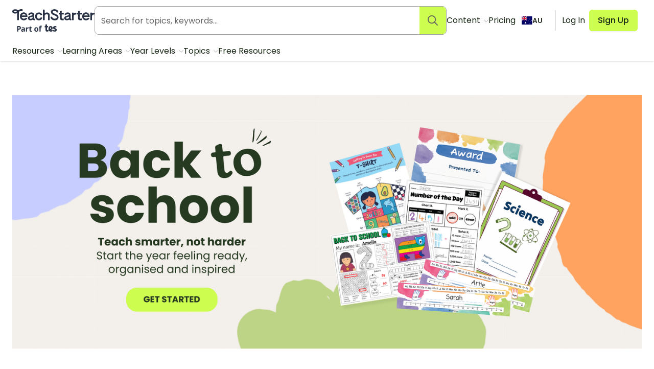

--- FILE ---
content_type: text/html; charset=utf-8
request_url: https://fast.wistia.net/embed/iframe/5dapji6akh?videoFoam=true
body_size: 2216
content:
<!DOCTYPE html>
<html>
<head>
<meta content='width=device-width, user-scalable=no' name='viewport'>
<meta content='noindex' name='robots'>
<meta content='noindex,indexifembedded' name='googlebot'>
<title>Website product introduction (AU)</title>
<link rel="alternate" type="application/json+oembed" href="https://fast.wistia.com/oembed.json?url=https%3A%2F%2Ffast.wistia.com%2Fembed%2Fiframe%2F5dapji6akh" title="Website product introduction (AU)" />
<meta name="twitter:card" content="player" />
<meta name="twitter:site" content="@teachstarter" />
<meta name="twitter:title" content="Website product introduction (AU)" />
<meta name="twitter:url" content="https://fast.wistia.net/embed/iframe/5dapji6akh?twitter=true" />
<meta name="twitter:description" content="2 min 11 sec video" />
<meta name="twitter:image" content="https://embed-ssl.wistia.com/deliveries/505e2d8987ec3b537b3c8dac6927fde25c8e8e66/file.jpg" />
<meta name="twitter:player" content="https://fast.wistia.net/embed/iframe/5dapji6akh?twitter=true" />
<meta name="twitter:player:width" content="435" />
<meta name="twitter:player:height" content="245" />

<script>
  window._inWistiaIframe = true;
</script>
<style>
  html, body {margin:0;padding:0;overflow:hidden;height:100%;}
  object {border:0;}
  #wistia_video,.wistia_embed {height:100%;width:100%;}
</style>
</head>
<body>
<script>
  function addWindowListener (type, callback) {
    if (window.addEventListener) {
      window.addEventListener(type, callback, false);
    } else if (window.attachEvent) {
      window.attachEvent('on' + type, callback);
    }
  }
  
  window.wistiaPostMessageQueue = [];
  addWindowListener('message', function (event) {
    if (!window._wistiaHasInitialized) {
      wistiaPostMessageQueue.push(event);
    }
  });
</script>
<link as='script' crossorigin='anonymous' href='//fast.wistia.net/assets/external/insideIframe.js' rel='modulepreload'>
<script async src='//fast.wistia.net/assets/external/E-v1.js'></script>
<div class='wistia_embed' id='wistia_video'></div>
<script>
  const swatchPreference =  true;
  if (swatchPreference) {
    document.getElementById('wistia_video').innerHTML = '<div class="wistia_swatch" style="height:100%;left:0;opacity:0;overflow:hidden;position:absolute;top:0;transition:opacity 200ms;width:100%;"><img src="https://fast.wistia.net/embed/medias/5dapji6akh/swatch" style="filter:blur(5px);height:100%;object-fit:contain;width:100%;" alt="" aria-hidden="true" onload="this.parentNode.style.opacity=1;" /></div>';
  }
</script>
<script>
  window._wq = window._wq || [];
  window._wq.push(function (W) {
    W.iframeInit({"accountId":584743,"accountKey":"wistia-production_584743","analyticsHost":"https://distillery.wistia.net","formsHost":"https://app.wistia.com","formEventsApi":"/form-stream/1.0.0","aspectRatio":1.7777777777777777,"assets":[{"is_enhanced":false,"type":"original","slug":"original","display_name":"Original File","details":{},"width":1920,"height":1080,"size":105001648,"bitrate":6219,"public":true,"status":2,"progress":1.0,"url":"https://embed-ssl.wistia.com/deliveries/04c79ffde6cd44089b3ea78e88a55a0f.bin","created_at":1661307827},{"is_enhanced":false,"type":"iphone_video","slug":"mp4_h264_350k","display_name":"360p","details":{},"container":"mp4","codec":"h264","width":640,"height":360,"ext":"mp4","size":5917051,"bitrate":350,"public":true,"status":2,"progress":1.0,"metadata":{"max_bitrate":761048,"average_bitrate":358927,"early_max_bitrate":616224,"av_stream_metadata":"{\"Audio\":{\"Codec ID\":\"mp4a-40-2\",\"frameRate\":43.066,\"sampleRate\":44100},\"Video\":{\"Codec ID\":\"avc1\",\"frameRate\":29.97,\"frameRateMode\":\"CFR\"}}"},"url":"https://embed-ssl.wistia.com/deliveries/97406c22c06f411beee76216dcc69c545ce35e5e.bin","created_at":1661307827,"segment_duration":3,"opt_vbitrate":1200},{"is_enhanced":false,"type":"mp4_video","slug":"mp4_h264_238k","display_name":"224p","details":{},"container":"mp4","codec":"h264","width":400,"height":224,"ext":"mp4","size":4028086,"bitrate":238,"public":true,"status":2,"progress":1.0,"metadata":{"max_bitrate":353528,"average_bitrate":244343,"early_max_bitrate":351816,"av_stream_metadata":"{\"Audio\":{\"Codec ID\":\"mp4a-40-2\",\"frameRate\":43.066,\"sampleRate\":44100},\"Video\":{\"Codec ID\":\"avc1\",\"frameRate\":29.97,\"frameRateMode\":\"CFR\"}}"},"url":"https://embed-ssl.wistia.com/deliveries/a86fc0548d04ea3101981c96eea8b888cab42244.bin","created_at":1661307827,"segment_duration":3,"opt_vbitrate":300},{"is_enhanced":false,"type":"md_mp4_video","slug":"mp4_h264_491k","display_name":"540p","details":{},"container":"mp4","codec":"h264","width":960,"height":540,"ext":"mp4","size":8296717,"bitrate":491,"public":true,"status":2,"progress":1.0,"metadata":{"max_bitrate":1040304,"average_bitrate":503277,"early_max_bitrate":1040304,"av_stream_metadata":"{\"Audio\":{\"Codec ID\":\"mp4a-40-2\",\"frameRate\":43.066,\"sampleRate\":44100},\"Video\":{\"Codec ID\":\"avc1\",\"frameRate\":29.97,\"frameRateMode\":\"CFR\"}}"},"url":"https://embed-ssl.wistia.com/deliveries/f8a6a25eabd2500ee0cf7279eb1866b89fb1a91b.bin","created_at":1661307827,"segment_duration":3,"opt_vbitrate":1800},{"is_enhanced":false,"type":"hd_mp4_video","slug":"mp4_h264_679k","display_name":"720p","details":{},"container":"mp4","codec":"h264","width":1280,"height":720,"ext":"mp4","size":11467541,"bitrate":679,"public":true,"status":2,"progress":1.0,"metadata":{"max_bitrate":1707808,"average_bitrate":695619,"early_max_bitrate":1556408,"av_stream_metadata":"{\"Audio\":{\"Codec ID\":\"mp4a-40-2\",\"frameRate\":43.066,\"sampleRate\":44100},\"Video\":{\"Codec ID\":\"avc1\",\"frameRate\":29.97,\"frameRateMode\":\"CFR\"}}"},"url":"https://embed-ssl.wistia.com/deliveries/7f8b76199277a30610588d0e21717e557206dbd0.bin","created_at":1661307827,"segment_duration":3,"opt_vbitrate":3750},{"is_enhanced":false,"type":"hd_mp4_video","slug":"mp4_h264_1128k","display_name":"1080p","details":{},"container":"mp4","codec":"h264","width":1920,"height":1080,"ext":"mp4","size":19047020,"bitrate":1128,"public":true,"status":2,"progress":1.0,"metadata":{"max_bitrate":3404712,"average_bitrate":1155388,"early_max_bitrate":3404712,"av_stream_metadata":"{\"Audio\":{\"Codec ID\":\"mp4a-40-2\",\"frameRate\":43.066,\"sampleRate\":44100},\"Video\":{\"Codec ID\":\"avc1\",\"frameRate\":29.97,\"frameRateMode\":\"CFR\"}}"},"url":"https://embed-ssl.wistia.com/deliveries/39494d0b08f0bb1ac1cffe8d74180e39f2d6053b.bin","created_at":1661307827,"segment_duration":3,"opt_vbitrate":5625},{"is_enhanced":false,"type":"still_image","slug":"still_image_1920x1080","display_name":"Thumbnail Image","details":{},"width":1920,"height":1080,"ext":"jpg","size":885968,"bitrate":0,"public":true,"status":2,"progress":1.0,"url":"https://embed-ssl.wistia.com/deliveries/505e2d8987ec3b537b3c8dac6927fde25c8e8e66.bin","created_at":1661307827},{"is_enhanced":false,"type":"storyboard","slug":"storyboard_2000x2260","display_name":"Storyboard","details":{},"width":2000,"height":2260,"ext":"jpg","size":2346812,"bitrate":0,"public":true,"status":2,"progress":1.0,"metadata":{"frame_count":200,"aspect_ratio":1.7777777777777777,"frame_height":113,"frame_width":200},"url":"https://embed-ssl.wistia.com/deliveries/633b2361f52a65490d5091415a2eab6d7d2cee86.bin","created_at":1661307827}],"branding":false,"createdAt":1661307827,"distilleryUrl":"https://distillery.wistia.com/x","duration":131.883,"enableCustomerLogo":true,"firstEmbedForAccount":false,"firstShareForAccount":false,"availableTranscripts":[],"hashedId":"5dapji6akh","mediaId":94381810,"mediaKey":"wistia-production_94381810","mediaType":"Video","name":"Website product introduction (AU)","preloadPreference":null,"progress":1.0,"protected":false,"projectId":4447826,"seoDescription":"a Promotional videos video","showAbout":true,"status":2,"type":"Video","playableWithoutInstantHls":true,"stats":{"loadCount":2981948,"playCount":2736,"uniqueLoadCount":860319,"uniquePlayCount":2614,"averageEngagement":0.313278},"trackingTransmitInterval":20,"liveStreamEventDetails":null,"integrations":{"google_analytics":true},"hls_enabled":true,"embed_options":{"opaqueControls":false,"playerColor":"263a22","playerColorGradient":{"on":false,"colors":[["#263a22",0],["#8ca088",1]]},"plugin":{},"volumeControl":"true","fullscreenButton":"true","controlsVisibleOnLoad":"true","bpbTime":"false","vulcan":true,"newRoundedIcons":true,"shouldShowCaptionsSettings":true},"embedOptions":{"opaqueControls":false,"playerColor":"263a22","playerColorGradient":{"on":false,"colors":[["#263a22",0],["#8ca088",1]]},"plugin":{},"volumeControl":"true","fullscreenButton":"true","controlsVisibleOnLoad":"true","bpbTime":"false","vulcan":true,"newRoundedIcons":true,"shouldShowCaptionsSettings":true}}, {});
    window._wistiaHasInitialized = true;
  });
</script>
</body>
</html>


--- FILE ---
content_type: application/javascript; charset=UTF-8
request_url: https://www.teachstarter.com/_nuxt/df07dd3.modern.js
body_size: 7918
content:
/*! For license information please see LICENSES */
(window.webpackJsonp=window.webpackJsonp||[]).push([[60],{1191:function(t,e,n){"use strict";n.r(e);n(8),n(5),n(6),n(66),n(23),n(47);var r=n(26),o=n(0),c=n(1),l=n(108),d=n(79),f=Object(o.defineComponent)({__name:"SectionHero",props:{content:null},setup(t){var{$isFlagOn:e}=Object(c.useContext)(),n=Object(d.a)(),r=Object(c.computed)((()=>{var t=new Date,r=new Date("2026-01-07T00:00:00Z"),o=new Date("2026-02-15T00:00:00Z");return e("bts-au-2026")&&"au"===n.value&&t>=r&&t<=o})),o=Object(c.computed)((()=>{var t=new Date,r=new Date("2025-09-05T00:00:00Z");return e("bts-us-2025")&&"us"===n.value&&t<r}));return{__sfc:!0,openUsBtsLink:()=>{window.open("/us/teaching-resource-collection/back-to-school/","_self")},openAuBtsLink:()=>{window.open("/au/teaching-resource-collection/back-to-school/","_self")},$isFlagOn:e,locale:n,showAuBtsBanner:r,showUsBtsBanner:o,TLinkButton:l.a}}}),m=(n(913),n(4)),h=Object(m.a)(f,(function(){var t=this,e=t._self._c,n=t._self._setupProxy;return e("section",{class:["tw-flex tw-justify-center tw-bg-sherbert tw-py-10 md:tw-py-0 lg:tw-mx-6 lg:tw-my-8 lg:tw-rounded-3xl xl:tw-mb-0",{"au-bts-banner":n.showAuBtsBanner,"us-bts-banner":n.showUsBtsBanner}]},[n.showAuBtsBanner?e("nuxt-img",{staticStyle:{cursor:"pointer"},attrs:{src:"/images/homepage/au-bts-banner.png",width:"1436",to:"/au/teaching-resource-collection/back-to-school/",alt:"",preload:""},on:{click:n.openAuBtsLink}}):e("div",{staticClass:"tw-flex tw-h-full tw-items-center tw-justify-center md:tw-h-auto md:tw-w-6/12"},[e("div",{staticClass:"tw-flex tw-flex-col tw-items-center tw-justify-between md:tw-py-10"},[n.showAuBtsBanner?[e("h2",{staticClass:"text-shadow tw-m-0 -tw-rotate-2 tw-text-center tw-font-serif tw-text-5xl tw-text-chalkboard sm:tw-text-6xl lg:tw-text-7xl xl:tw-text-8xl"},[t._v("\n          Back to\n          "),e("br"),t._v("\n          School\n        ")]),t._v(" "),e("p",{staticClass:"tw-my-4 tw-max-w-[15rem] tw-text-center tw-text-sm sm:tw-text-base lg:tw-my-8 lg:tw-text-lg xl:tw-text-xl"},[t._v("\n          Activities, worksheets, games, decorations and more!\n        ")]),t._v(" "),e(n.TLinkButton,{staticClass:"tw-m-0",attrs:{variant:"primary",to:"/au/teaching-resource-collection/back-to-school/",title:"Get Started"}},[t._v("\n          Get Started\n        ")])]:[e("p",{staticClass:"tw-my-0 tw-mb-0 tw-flex tw-flex-col tw-items-center tw-justify-center tw-text-center tw-text-3xl tw-font-bold tw-text-chalkboard md:tw-text-4xl lg:tw-text-5xl"},[e("span",{attrs:{"aria-hidden":"true"}},[t._v("Engaged,")]),t._v(" "),e("span",{attrs:{"aria-hidden":"true"}},[t._v("interactive,")]),t._v(" "),e("span",{staticClass:"tw-flex tw--rotate-3 tw-items-center",attrs:{"aria-hidden":"true"}},[t._v("\n            and\n            "),e("nuxt-img",{staticClass:"tw-mx-2 tw-inline-block tw-h-12 tw-w-12",attrs:{src:"/images/emojis/happy-lumpy-highlighter-green.png",alt:"",width:"48",height:"48"}}),t._v("\n            joyful\n          ")],1),t._v(" "),e("span",{attrs:{"aria-hidden":"true"}},[t._v("classrooms")]),t._v(" "),e("span",{attrs:{"aria-hidden":"true"}},[t._v("start here")])]),t._v(" "),e(n.TLinkButton,{staticClass:"tw-mt-9",attrs:{variant:"primary",to:t.content.cta.url,title:t.content.cta.title}},[t._v("\n          "+t._s(t.content.cta.title)+"\n        ")])]],2)]),t._v(" "),n.showAuBtsBanner?t._e():e("div",{staticClass:"tw-hidden md:tw-flex md:tw-w-6/12 md:tw-items-center"},[e("nuxt-img",{staticClass:"md:tw-h-full md:tw-object-cover md:tw-object-left lg:tw-max-h-124",attrs:{src:"/images/homepage/"+t.content.image,alt:"",height:"584",width:"660",preload:""}})],1)],1)}),[],!1,null,"3bc2c064",null).exports,v=n(3),w=Object(o.defineComponent)({__name:"SectionTrendingTopics",setup(t){var e=Object(c.useStore)(),{localePath:n,i18n:r}=Object(c.useContext)();Object(c.useAsync)(Object(v.a)((function*(){yield e.dispatch("loadTrendingTopics",{country:r.locale})})),"3kx3oMF9OeQ7hff8QZFegA==");var o=Object(c.computed)((()=>e.getters.trendingTopics));return{__sfc:!0,store:e,localePath:n,i18n:r,trendingTopics:o,TLinkButton:l.a}}}),y=(n(915),Object(m.a)(w,(function(){var t=this,e=t._self._c,n=t._self._setupProxy;return e("section",{staticClass:"section"},[e("div",{staticClass:"row"},[e("h2",{staticClass:"heading-2"},[t._v("Trending categories")]),t._v(" "),n.trendingTopics&&n.trendingTopics.length>0?e("div",[e("p",{staticClass:"subheading"},[t._v("\n        Select a topic to start exploring our curriculum-aligned resources.\n      ")]),t._v(" "),e("ul",{staticClass:"inline-list"},t._l(n.trendingTopics,(function(n){return e("li",{key:n.link},[e("nuxt-link",{staticClass:"tag-label tag-label-primary",attrs:{to:n.link,title:"View resources in "+n.name+" learning area"}},[e("span",{staticClass:"tag-label-text"},[t._v("\n              "+t._s(n.name)+"\n            ")])])],1)})),0)]):t._e(),t._v(" "),e("div",{staticClass:"button-container"},[e(n.TLinkButton,{attrs:{to:n.localePath("/teaching-resources/"),title:"View all teaching resources",variant:"secondary"}},[t._v("\n        "+t._s(n.trendingTopics.length>0?"Browse More Categories":"Browse Categories")+"\n      ")])],1)])])}),[],!1,null,"f7168a0e",null).exports),_=n(15);function x(t,e){var n=Object.keys(t);if(Object.getOwnPropertySymbols){var r=Object.getOwnPropertySymbols(t);e&&(r=r.filter((function(e){return Object.getOwnPropertyDescriptor(t,e).enumerable}))),n.push.apply(n,r)}return n}function O(t){for(var e=1;e<arguments.length;e++){var n=null!=arguments[e]?arguments[e]:{};e%2?x(Object(n),!0).forEach((function(e){Object(_.a)(t,e,n[e])})):Object.getOwnPropertyDescriptors?Object.defineProperties(t,Object.getOwnPropertyDescriptors(n)):x(Object(n)).forEach((function(e){Object.defineProperty(t,e,Object.getOwnPropertyDescriptor(n,e))}))}return t}var j=Object(o.defineComponent)(O(O({},{name:"SectionCta"}),{},{props:{content:null},setup:t=>({__sfc:!0})})),C=(n(917),Object(m.a)(j,(function(){var t=this,e=t._self._c;t._self._setupProxy;return e("section",{staticClass:"section section_cta"},[e("p",{staticClass:"cta heading-2"},[t._v("\n    Take lesson prep from\n    "),e("span",{staticClass:"line-2"},[e("span",[e("nuxt-img",{attrs:{src:"/images/doodles/"+t.content.first_image.image,alt:t.content.first_image.alt,height:"80",width:"80"}})],1),t._v("\n      to\n      "),e("span",[e("nuxt-img",{attrs:{src:"/images/doodles/"+t.content.second_image.image,alt:t.content.second_image.alt,height:"80",width:"80"}})],1)]),t._v("\n    with Teach Starter\n  ")])])}),[],!1,null,"0afc0f16",null).exports),k=n(687),S=Object(o.defineComponent)({__name:"SectionVideo",props:{title:null,description:null,cta:null,wistiaId:null},setup:t=>({__sfc:!0,WistiaVideo:k.a,TLinkButton:l.a})}),P=(n(919),Object(m.a)(S,(function(){var t=this,e=t._self._c,n=t._self._setupProxy;return e("div",{staticClass:"row section-video"},[e("div",{staticClass:"columns large-6 medium-12 small-12 section-video__description"},[e("h2",[t._v(t._s(t.title))]),t._v(" "),e("p",[t._v(t._s(t.description))]),t._v(" "),e(n.TLinkButton,{attrs:{variant:"primary",to:t.localePath("/plans/"),title:""}},[t._v("\n      Try For Free\n    ")])],1),t._v(" "),e("div",{staticClass:"columns large-6 medium-12 small-12 section-player"},[e(n.WistiaVideo,{attrs:{title:t.title,"wistia-id":t.wistiaId,embed:"iframe"}})],1)])}),[],!1,null,"153eeecc",null).exports),L=n(656),E=n(197);function T(t){return T="function"==typeof Symbol&&"symbol"==typeof Symbol.iterator?function(t){return typeof t}:function(t){return t&&"function"==typeof Symbol&&t.constructor===Symbol&&t!==Symbol.prototype?"symbol":typeof t},T(t)}function B(t,e){var n=Object.keys(t);if(Object.getOwnPropertySymbols){var r=Object.getOwnPropertySymbols(t);e&&(r=r.filter((function(e){return Object.getOwnPropertyDescriptor(t,e).enumerable}))),n.push.apply(n,r)}return n}function D(t,e,n){var i;return i=function(t,e){if("object"!=T(t)||!t)return t;var n=t[Symbol.toPrimitive];if(void 0!==n){var i=n.call(t,e||"default");if("object"!=T(i))return i;throw new TypeError("@@toPrimitive must return a primitive value.")}return("string"===e?String:Number)(t)}(e,"string"),(e="symbol"==T(i)?i:String(i))in t?Object.defineProperty(t,e,{value:n,enumerable:!0,configurable:!0,writable:!0}):t[e]=n,t}function F(){F=function(){return e};var t,e={},n=Object.prototype,r=n.hasOwnProperty,o=Object.defineProperty||function(t,e,n){t[e]=n.value},i="function"==typeof Symbol?Symbol:{},a=i.iterator||"@@iterator",c=i.asyncIterator||"@@asyncIterator",u=i.toStringTag||"@@toStringTag";function l(t,e,n){return Object.defineProperty(t,e,{value:n,enumerable:!0,configurable:!0,writable:!0}),t[e]}try{l({},"")}catch(t){l=function(t,e,n){return t[e]=n}}function d(t,e,n,r){var i=e&&e.prototype instanceof y?e:y,a=Object.create(i.prototype),c=new B(r||[]);return o(a,"_invoke",{value:S(t,n,c)}),a}function f(t,e,n){try{return{type:"normal",arg:t.call(e,n)}}catch(t){return{type:"throw",arg:t}}}e.wrap=d;var m="suspendedStart",h="suspendedYield",v="executing",s="completed",w={};function y(){}function _(){}function x(){}var p={};l(p,a,(function(){return this}));var O=Object.getPrototypeOf,j=O&&O(O(D([])));j&&j!==n&&r.call(j,a)&&(p=j);var g=x.prototype=y.prototype=Object.create(p);function C(t){["next","throw","return"].forEach((function(e){l(t,e,(function(t){return this._invoke(e,t)}))}))}function k(t,e){function n(o,c,i,a){var l=f(t[o],t,c);if("throw"!==l.type){var u=l.arg,d=u.value;return d&&"object"==T(d)&&r.call(d,"__await")?e.resolve(d.__await).then((function(t){n("next",t,i,a)}),(function(t){n("throw",t,i,a)})):e.resolve(d).then((function(t){u.value=t,i(u)}),(function(t){return n("throw",t,i,a)}))}a(l.arg)}var c;o(this,"_invoke",{value:function(t,r){function o(){return new e((function(e,o){n(t,r,e,o)}))}return c=c?c.then(o,o):o()}})}function S(e,n,r){var o=m;return function(i,a){if(o===v)throw new Error("Generator is already running");if(o===s){if("throw"===i)throw a;return{value:t,done:!0}}for(r.method=i,r.arg=a;;){var c=r.delegate;if(c){var u=P(c,r);if(u){if(u===w)continue;return u}}if("next"===r.method)r.sent=r._sent=r.arg;else if("throw"===r.method){if(o===m)throw o=s,r.arg;r.dispatchException(r.arg)}else"return"===r.method&&r.abrupt("return",r.arg);o=v;var p=f(e,n,r);if("normal"===p.type){if(o=r.done?s:h,p.arg===w)continue;return{value:p.arg,done:r.done}}"throw"===p.type&&(o=s,r.method="throw",r.arg=p.arg)}}}function P(e,n){var r=n.method,o=e.iterator[r];if(o===t)return n.delegate=null,"throw"===r&&e.iterator.return&&(n.method="return",n.arg=t,P(e,n),"throw"===n.method)||"return"!==r&&(n.method="throw",n.arg=new TypeError("The iterator does not provide a '"+r+"' method")),w;var i=f(o,e.iterator,n.arg);if("throw"===i.type)return n.method="throw",n.arg=i.arg,n.delegate=null,w;var a=i.arg;return a?a.done?(n[e.resultName]=a.value,n.next=e.nextLoc,"return"!==n.method&&(n.method="next",n.arg=t),n.delegate=null,w):a:(n.method="throw",n.arg=new TypeError("iterator result is not an object"),n.delegate=null,w)}function L(t){var e={tryLoc:t[0]};1 in t&&(e.catchLoc=t[1]),2 in t&&(e.finallyLoc=t[2],e.afterLoc=t[3]),this.tryEntries.push(e)}function E(t){var e=t.completion||{};e.type="normal",delete e.arg,t.completion=e}function B(t){this.tryEntries=[{tryLoc:"root"}],t.forEach(L,this),this.reset(!0)}function D(e){if(e||""===e){var n=e[a];if(n)return n.call(e);if("function"==typeof e.next)return e;if(!isNaN(e.length)){var o=-1,i=function n(){for(;++o<e.length;)if(r.call(e,o))return n.value=e[o],n.done=!1,n;return n.value=t,n.done=!0,n};return i.next=i}}throw new TypeError(T(e)+" is not iterable")}return _.prototype=x,o(g,"constructor",{value:x,configurable:!0}),o(x,"constructor",{value:_,configurable:!0}),_.displayName=l(x,u,"GeneratorFunction"),e.isGeneratorFunction=function(t){var e="function"==typeof t&&t.constructor;return!!e&&(e===_||"GeneratorFunction"===(e.displayName||e.name))},e.mark=function(t){return Object.setPrototypeOf?Object.setPrototypeOf(t,x):(t.__proto__=x,l(t,u,"GeneratorFunction")),t.prototype=Object.create(g),t},e.awrap=function(t){return{__await:t}},C(k.prototype),l(k.prototype,c,(function(){return this})),e.AsyncIterator=k,e.async=function(t,n,r,o,i){void 0===i&&(i=Promise);var a=new k(d(t,n,r,o),i);return e.isGeneratorFunction(n)?a:a.next().then((function(t){return t.done?t.value:a.next()}))},C(g),l(g,u,"Generator"),l(g,a,(function(){return this})),l(g,"toString",(function(){return"[object Generator]"})),e.keys=function(t){var e=Object(t),n=[];for(var r in e)n.push(r);return n.reverse(),function t(){for(;n.length;){var r=n.pop();if(r in e)return t.value=r,t.done=!1,t}return t.done=!0,t}},e.values=D,B.prototype={constructor:B,reset:function(e){if(this.prev=0,this.next=0,this.sent=this._sent=t,this.done=!1,this.delegate=null,this.method="next",this.arg=t,this.tryEntries.forEach(E),!e)for(var n in this)"t"===n.charAt(0)&&r.call(this,n)&&!isNaN(+n.slice(1))&&(this[n]=t)},stop:function(){this.done=!0;var t=this.tryEntries[0].completion;if("throw"===t.type)throw t.arg;return this.rval},dispatchException:function(e){if(this.done)throw e;var n=this;function o(r,o){return a.type="throw",a.arg=e,n.next=r,o&&(n.method="next",n.arg=t),!!o}for(var c=this.tryEntries.length-1;c>=0;--c){var i=this.tryEntries[c],a=i.completion;if("root"===i.tryLoc)return o("end");if(i.tryLoc<=this.prev){var l=r.call(i,"catchLoc"),u=r.call(i,"finallyLoc");if(l&&u){if(this.prev<i.catchLoc)return o(i.catchLoc,!0);if(this.prev<i.finallyLoc)return o(i.finallyLoc)}else if(l){if(this.prev<i.catchLoc)return o(i.catchLoc,!0)}else{if(!u)throw new Error("try statement without catch or finally");if(this.prev<i.finallyLoc)return o(i.finallyLoc)}}}},abrupt:function(t,e){for(var n=this.tryEntries.length-1;n>=0;--n){var o=this.tryEntries[n];if(o.tryLoc<=this.prev&&r.call(o,"finallyLoc")&&this.prev<o.finallyLoc){var i=o;break}}i&&("break"===t||"continue"===t)&&i.tryLoc<=e&&e<=i.finallyLoc&&(i=null);var a=i?i.completion:{};return a.type=t,a.arg=e,i?(this.method="next",this.next=i.finallyLoc,w):this.complete(a)},complete:function(t,e){if("throw"===t.type)throw t.arg;return"break"===t.type||"continue"===t.type?this.next=t.arg:"return"===t.type?(this.rval=this.arg=t.arg,this.method="return",this.next="end"):"normal"===t.type&&e&&(this.next=e),w},finish:function(t){for(var e=this.tryEntries.length-1;e>=0;--e){var n=this.tryEntries[e];if(n.finallyLoc===t)return this.complete(n.completion,n.afterLoc),E(n),w}},catch:function(t){for(var e=this.tryEntries.length-1;e>=0;--e){var n=this.tryEntries[e];if(n.tryLoc===t){var r=n.completion;if("throw"===r.type){var o=r.arg;E(n)}return o}}throw new Error("illegal catch attempt")},delegateYield:function(e,n,r){return this.delegate={iterator:D(e),resultName:n,nextLoc:r},"next"===this.method&&(this.arg=t),w}},e}function M(t,e,n,r,o,c,l){try{var d=t[c](l),f=d.value}catch(t){return void n(t)}d.done?e(f):Promise.resolve(f).then(r,o)}var A={name:"Homepage",components:{SectionHero:h,SectionTrendingTopics:y,SectionCta:C,SectionVideo:P,ResourcesList:L.a},middleware:function(t){var e,n=t.store,r=t.localePath,o=t.redirect;null!==(e=n.getters)&&void 0!==e&&e.loggedInUser&&o(r("/hub/"))},asyncData:function(t){return(e=F().mark((function e(){var r,data,o;return F().wrap((function(e){for(;;)switch(e.prev=e.next){case 0:return r=t.app,data={page:null,location:r.i18n.locale},e.prev=2,e.next=5,n.e(152).then(n.t.bind(null,1182,3));case 5:(o=e.sent)&&o[r.i18n.locale]&&(data.page=o[r.i18n.locale],data.title=data.page.title,data.description=data.page.description),e.next=11;break;case 9:e.prev=9,e.t0=e.catch(2);case 11:return e.abrupt("return",data);case 12:case"end":return e.stop()}}),e,null,[[2,9]])})),function(){var t=this,n=arguments;return new Promise((function(r,o){var c=e.apply(t,n);function l(t){M(c,r,o,l,d,"next",t)}function d(t){M(c,r,o,l,d,"throw",t)}l(void 0)}))})();var e},data:function(){return{title:"Teaching & educational resources",description:"Teach Starter offers a range of time-saving, educational teaching resources for elementary school teachers. Download unit and lesson plans, educational posters, classroom games and activities, worksheets and more!",isHomepage:!0}},jsonld:function(){return E.a},head:function(){return{title:this.title,meta:[{hid:"title",name:"title",content:this.title},{hid:"description",name:"description",content:this.description}],link:this.$hrefLangsPage(this.$route,"/")}},computed:function(t){for(var e=1;e<arguments.length;e++){var n=null!=arguments[e]?arguments[e]:{};e%2?B(Object(n),!0).forEach((function(e){D(t,e,n[e])})):Object.getOwnPropertyDescriptors?Object.defineProperties(t,Object.getOwnPropertyDescriptors(n)):B(Object(n)).forEach((function(e){Object.defineProperty(t,e,Object.getOwnPropertyDescriptor(n,e))}))}return t}({},Object(r.mapGetters)(["loggedInUser"])),mounted:function(){this.$mzAnalyticsApi({event:"pageView"})}},N=A,I=(n(933),Object(m.a)(N,(function(){var t=this,e=t._self._c;return e("div",{staticClass:"page-max-width"},[e("section-hero",{attrs:{content:t.page.hero}}),t._v(" "),t.page.video?e("section-video",t._b({},"section-video",t.page.video,!1)):t._e(),t._v(" "),t._l(t.page.sections,(function(section,n){return e("div",{key:section.type+n},["trending_topics"===section.type?e("section-trending-topics",{attrs:{content:section}}):t._e(),t._v(" "),"cta"===section.type?e("section-cta",{attrs:{content:section}}):t._e(),t._v(" "),"resource_list"===section.type?e("resources-list",{staticClass:"section",attrs:{params:section.params,"col-count":section.columns||4,title:section.title,subtitle:section.description,link:section.cta,"is-homepage":!0}}):t._e()],1)}))],2)}),[],!1,null,"4717b5fd",null));e.default=I.exports},655:function(t,e,n){"use strict";function r(t,e,n){return e in t?Object.defineProperty(t,e,{value:n,enumerable:!0,configurable:!0,writable:!0}):t[e]=n,t}function o(t){for(var e=1;e<arguments.length;e++){var n=null!=arguments[e]?arguments[e]:{},o=Object.keys(n);"function"==typeof Object.getOwnPropertySymbols&&(o=o.concat(Object.getOwnPropertySymbols(n).filter((function(t){return Object.getOwnPropertyDescriptor(n,t).enumerable})))),o.forEach((function(e){r(t,e,n[e])}))}return t}n.d(e,"a",(function(){return l}));var c=function(t,e,n){Object.defineProperty(t,e,{configurable:!0,get:function(){return n},set:function(t){console.warn("tried to set frozen property ".concat(e," with ").concat(t))}})},component={abstract:!0,name:"Fragment",props:{name:{type:String,default:function(){return Math.floor(Date.now()*Math.random()).toString(16)}},html:{type:String,default:null}},mounted:function(){var t=this.$el,e=t.parentNode;t.__isFragment=!0,t.__isMounted=!1;var n=document.createComment("fragment#".concat(this.name,"#head")),r=document.createComment("fragment#".concat(this.name,"#tail"));t.__head=n,t.__tail=r;var i=document.createDocumentFragment();if(i.appendChild(n),Array.from(t.childNodes).forEach((function(e){var n=!e.hasOwnProperty("__isFragmentChild__");i.appendChild(e),n&&(c(e,"parentNode",t),c(e,"__isFragmentChild__",!0))})),i.appendChild(r),this.html){var o=document.createElement("template");o.innerHTML=this.html,Array.from(o.content.childNodes).forEach((function(t){i.appendChild(t)}))}var a=t.nextSibling;e.insertBefore(i,t,!0),e.removeChild(t),c(t,"parentNode",e),c(t,"nextSibling",a),a&&c(a,"previousSibling",t),t.__isMounted=!0},render:function(t){var e=this,n=this.$slots.default;return n&&n.length&&n.forEach((function(t){return t.data=o({},t.data,{attrs:o({fragment:e.name},(t.data||{}).attrs)})})),t("div",{attrs:{fragment:this.name}},n)}};var l=component},687:function(t,e,n){"use strict";var r={name:"WistiaVideo",props:{title:{type:String,required:!0},wistiaId:{type:String,required:!0},embed:{type:String,required:!1,default:"iframe"}},mounted:function(){if("inline"===this.embed){var t=document.createElement("script");t.src="https://fast.wistia.com/assets/external/E-v1.js",t.async=!0;var e=document.createElement("script");e.src="https://fast.wistia.com/embed/medias/".concat(this.wistiaId,".jsonp"),t.async=!0,this.$el.prepend(t),this.$el.prepend(e)}}},o=n(4),component=Object(o.a)(r,(function(){var t=this,e=t._self._c;return e("div",{staticClass:"wistia-video"},["iframe"===t.embed?[e("div",{staticClass:"wistia_responsive_padding",staticStyle:{padding:"56.25% 0 0 0",position:"relative"}},[e("div",{staticClass:"wistia_responsive_wrapper",staticStyle:{height:"100%",left:"0",position:"absolute",top:"0",width:"100%"}},[e("iframe",{staticClass:"wistia_embed",attrs:{src:"https://fast.wistia.net/embed/iframe/".concat(encodeURIComponent(t.wistiaId),"?videoFoam=true"),allow:"encrypted-media;",name:"wistia_embed",title:t.title,width:"100%",height:"100%",allowfullscreen:"",webkitallowfullscreen:"",msallowfullscreen:""}})])])]:"inline"===t.embed?[e("div",{staticClass:"wistia_responsive_padding",staticStyle:{padding:"56.25% 0 0 0",position:"relative"}},[e("div",{staticClass:"wistia_responsive_wrapper",staticStyle:{height:"100%",left:"0",position:"absolute",top:"0",width:"100%"}},[e("div",{class:"wistia_embed wistia_async_".concat(t.wistiaId," videoFoam=true"),staticStyle:{height:"100%",position:"relative",width:"100%"}},[e("div",{staticClass:"wistia_swatch",staticStyle:{height:"100%",left:"0",opacity:"0",overflow:"hidden",position:"absolute",top:"0",transition:"opacity 200ms",width:"100%"}},[e("img",{staticStyle:{filter:"blur(5px)",height:"100%","object-fit":"contain",width:"100%"},attrs:{src:"https://fast.wistia.com/embed/medias/"+encodeURIComponent(t.wistiaId)+"/swatch",alt:t.title,"aria-hidden":"true",onload:"this.parentNode.style.opacity=1;"}})])])])])]:t._e()],2)}),[],!1,null,null,null);e.a=component.exports},784:function(t,e,n){var content=n(914);content.__esModule&&(content=content.default),"string"==typeof content&&(content=[[t.i,content,""]]),content.locals&&(t.exports=content.locals);(0,n(28).default)("13a17aef",content,!0,{sourceMap:!1})},785:function(t,e,n){var content=n(916);content.__esModule&&(content=content.default),"string"==typeof content&&(content=[[t.i,content,""]]),content.locals&&(t.exports=content.locals);(0,n(28).default)("4bdca982",content,!0,{sourceMap:!1})},786:function(t,e,n){var content=n(918);content.__esModule&&(content=content.default),"string"==typeof content&&(content=[[t.i,content,""]]),content.locals&&(t.exports=content.locals);(0,n(28).default)("01718d3e",content,!0,{sourceMap:!1})},787:function(t,e,n){var content=n(920);content.__esModule&&(content=content.default),"string"==typeof content&&(content=[[t.i,content,""]]),content.locals&&(t.exports=content.locals);(0,n(28).default)("e45abfa4",content,!0,{sourceMap:!1})},795:function(t,e,n){var content=n(934);content.__esModule&&(content=content.default),"string"==typeof content&&(content=[[t.i,content,""]]),content.locals&&(t.exports=content.locals);(0,n(28).default)("453548bf",content,!0,{sourceMap:!1})},913:function(t,e,n){"use strict";n(784)},914:function(t,e,n){var r=n(27)((function(i){return i[1]}));r.push([t.i,".text-shadow[data-v-3bc2c064]{text-shadow:-.043em -.043em 0 #fff,0 -.043em 0 #fff,.043em -.043em 0 #fff,.043em 0 0 #fff,.043em .043em 0 #fff,0 .043em 0 #fff,-.043em .043em 0 #fff,-.043em 0 0 #fff;-webkit-text-shadow:-.043em -.043em 0 #fff,0 -.043em 0 #fff,.043em -.043em 0 #fff,.043em 0 0 #fff,.043em .043em 0 #fff,0 .043em 0 #fff,-.043em .043em 0 #fff,-.043em 0 0 #fff}.au-bts-banner[data-v-3bc2c064],.us-bts-banner[data-v-3bc2c064]{background-color:transparent}",""]),r.locals={},t.exports=r},915:function(t,e,n){"use strict";n(785)},916:function(t,e,n){var r=n(27)((function(i){return i[1]}));r.push([t.i,".row[data-v-f7168a0e]{align-content:center;flex-direction:column;max-width:72.5rem}.inline-list[data-v-f7168a0e],.row[data-v-f7168a0e]{display:flex;justify-content:center}.inline-list[data-v-f7168a0e]{flex-wrap:wrap;margin-bottom:2.5rem;margin-top:2.5rem}.inline-list li[data-v-f7168a0e]{padding:0}.button[data-v-f7168a0e]{margin:0}.heading-2[data-v-f7168a0e],.subheading[data-v-f7168a0e]{text-align:center}.heading-2[data-v-f7168a0e]{max-width:16.5rem}.tag-label-text[data-v-f7168a0e]{display:block;max-width:12.5rem;overflow:hidden;text-overflow:ellipsis;white-space:nowrap}.button-container[data-v-f7168a0e]{display:flex;justify-content:center}@media screen and (min-width:32em){.inline-list[data-v-f7168a0e]{margin-bottom:3rem;margin-top:3rem}.heading-2[data-v-f7168a0e]{max-width:none}.tag-label-text[data-v-f7168a0e]{max-width:none;text-overflow:inital}}",""]),r.locals={},t.exports=r},917:function(t,e,n){"use strict";n(786)},918:function(t,e,n){var r=n(27)((function(i){return i[1]}));r.push([t.i,".section[data-v-0afc0f16]{background-color:#f3efea;border-radius:1.5rem}.heading-2[data-v-0afc0f16]{color:#263a22;margin:0;text-align:center}.line-2[data-v-0afc0f16]{align-items:center;display:flex;justify-content:center}@media screen and (min-width:40.063em){.section.section_cta[data-v-0afc0f16]{padding:2rem 5rem}}@media screen and (min-width:90.063em){.cta[data-v-0afc0f16]{align-items:center;display:flex;justify-content:center}}",""]),r.locals={},t.exports=r},919:function(t,e,n){"use strict";n(787)},920:function(t,e,n){var r=n(27)((function(i){return i[1]}));r.push([t.i,".section-video[data-v-153eeecc]{background-color:#f3efea;display:flex;flex-direction:column;padding:1.5rem}.section-video .section-video__description[data-v-153eeecc]{padding:.75rem 1.5rem}.section-video .section-video__description .button[data-v-153eeecc]{margin:0 auto}.section-video .section-player[data-v-153eeecc]{height:-moz-fit-content;height:fit-content;margin:auto;width:100%}.hero-description[data-v-153eeecc]{padding-right:2rem}@media screen and (min-width:64.063em){.section-video[data-v-153eeecc]{flex-direction:row;margin:3.75rem}}@media screen and (min-width:90.063em){.section-video[data-v-153eeecc]{border-radius:1.5rem;flex-direction:row;margin:7.5rem;padding:3rem}.section-video .section-video__description[data-v-153eeecc]{padding:1.5rem .75rem}.section-video .section-video__description .button[data-v-153eeecc]{margin:.75rem 0}.section-player[data-v-153eeecc]{margin:auto}}",""]),r.locals={},t.exports=r},933:function(t,e,n){"use strict";n(795)},934:function(t,e,n){var r=n(27)((function(i){return i[1]}));r.push([t.i,".columns[data-v-4717b5fd]{padding:0}.section[data-v-4717b5fd]{margin:0 1.5rem 2.5rem;padding:2.5rem 1.5rem}.section.section-resources-list[data-v-4717b5fd]{padding:2.5rem 1.5rem 0}@media screen and (min-width:40.063em){.section[data-v-4717b5fd]{margin:5rem 5rem 0;padding:0 5rem}}[data-v-4717b5fd] .button.button-outlined{background:none;border:0;border-radius:0;box-shadow:none;color:#4d64ff;-webkit-text-decoration:none;text-decoration:none}[data-v-4717b5fd] .button.button-outlined:focus,[data-v-4717b5fd] .button.button-outlined:hover{background-color:#eee}@media screen and (min-width:32.063em)and (max-width:48em){[data-v-4717b5fd] .section-resources-list div.columns ul.row li:nth-child(n+7){display:none!important}}@media screen and (max-width:32em){[data-v-4717b5fd] .section-resources-list div.columns ul.row li:nth-child(n+4){display:none!important}}",""]),r.locals={},t.exports=r}}]);
//# sourceMappingURL=df07dd3.modern.js.map

--- FILE ---
content_type: application/javascript; charset=UTF-8
request_url: https://www.teachstarter.com/_nuxt/cb23930.modern.js
body_size: 9843
content:
(window.webpackJsonp=window.webpackJsonp||[]).push([[0],{668:function(e,t,d){"use strict";d(7),d(13);var r=d(0),o=d(1),c=(d(422),d(5),d(158),d(159),d(160),d(161),d(162),d(163),d(164),d(165),d(166),d(167),d(168),d(169),d(170),d(171),d(172),d(173),d(6),d(34));var n=(e,t)=>"search"===t,l=(e,t,d)=>{var r,o,link=d||(n(0,t)?e.url:e.link||"".concat(e.country,"/").concat(e.type,"/").concat(e.slug,"/")),l=function(e){var t,d,r,o,c;return[null==e||null===(t=e.media_thumbnail)||void 0===t||null===(t=t.medium)||void 0===t?void 0:t.src,null==e||null===(d=e.media_thumbnail)||void 0===d||null===(d=d.medium)||void 0===d?void 0:d.thumbnail,null==e||null===(r=e.media)||void 0===r||null===(r=r[0])||void 0===r||null===(r=r.medium)||void 0===r?void 0:r.src,null==e||null===(o=e.media)||void 0===o||null===(o=o[0])||void 0===o||null===(o=o.medium)||void 0===o?void 0:o.thumbnail,null==e?void 0:e.thumbnail,null!=e&&null!==(c=e.featuredImage)&&void 0!==c&&c.medium?"https://fileserver.teachstarter.com".concat(e.featuredImage.medium):null].filter(Boolean)[0]||"/images/default_thumbnail.png"}(e),m=n(0,t)?e.postType:e.type,f=m?Object(c.a)(m.split("-").join(" ")):"";return{link:link,imgSrc:l,postType:m,postTypeTitle:f,excerpt:e.excerpt.replaceAll("\n","").replaceAll("\r","").replaceAll("\t",""),isFree:n(0,t)?!!e.isFree:e.is_free,title:n(0,t)?e.title:e.name,author:e.author,id:e.id,fileId:n(0,t)?void 0:e.file_id,modified:n(0,t)?void 0:e.modified,episode:n(0,t)?void 0:e.episode,isNew:n(0,t)?void 0:e.is_new,wordCount:e.word_count,fileFormats:n(0,t)?(null===(r=e["file-format"])||void 0===r?void 0:r.lvl0)||[]:(null===(o=e.files)||void 0===o?void 0:o.length)>0?Array.from(new Set(e.files.map((e=>e.format)))):[],yearLevels:n(0,t)?e["year-level-all"]||[]:e.year_levels,yearLevelsRange:n(0,t)?e.yearLevels:e.year_levels_range,duration:n(0,t)?void 0:e.duration,isTrending:n(0,t)?void 0:e.is_trending,tags:e.tags}},m=d(54),f=e=>{var{user:t}=Object(m.a)();return{isFree:Object(o.computed)((()=>!(!e.isFree||"podcast"===e.postType||"blog"===e.postType||"widget"===e.postType))),showPriceTag:Object(o.computed)((()=>{var d,r;return"podcast"!==e.postType&&"blog"!==e.postType&&(!t.value||"free"===(null===(r=null===(d=t.value)||void 0===d?void 0:d.subscription)||void 0===r?void 0:r.code))}))}},v=Object(r.defineComponent)({__name:"CardLink",props:{item:null,type:null,showExcerpt:{type:Boolean},clampTitle:{type:Boolean}},setup:e=>({__sfc:!0})}),h=(d(923),d(4)),w=Object(h.a)(v,(function(){var e=this,t=e._self._c;e._self._setupProxy;return t("nuxt-link",{class:["tw-relative tw-block tw-h-full tw-no-underline hover:tw-no-underline","card-"+e.item.postType,{"tw-block !tw-w-full":!e.showExcerpt&&!e.clampTitle}],attrs:{to:e.item.link,title:"View ".concat(e.item.title),prefetch:!1},nativeOn:{click:function(t){return e.$emit("click",e.item)}}},[e._t("default")],2)}),[],!1,null,"a4439218",null).exports,x=Object(r.defineComponent)({__name:"CardPriceTag",props:{item:null,type:null},setup(e){var t=e,{isFree:d}=f(t.item);return{__sfc:!0,props:t,isFree:d}}}),_=Object(h.a)(x,(function(){var e=this,t=e._self._c,d=e._self._setupProxy;return t("div",{staticClass:"tw-absolute tw--left-2 tw--top-2 tw-z-[5] tw-flex tw-w-max tw-rounded tw-border tw-border-white tw-p-1 tw-pr-[0.3125rem] tw-text-xs tw-drop-shadow-md",class:{"tw-bg-sherbert tw-text-black":d.isFree,"tw-bg-chalkboard tw-text-white":!d.isFree}},[t("svg",{staticClass:"tw-text-orange",attrs:{width:"16",height:"16",role:"img","aria-hidden":"true"}},[t("use",{attrs:{"xlink:href":"/images/fa-icons.svg?#smalllock"}})]),e._v(" "),t("span",{staticClass:"tw-font-bold",class:{"tw-text-highlighter":!d.isFree}},[e._v("\n     "+e._s(d.isFree?"Free Plan":"Plus Plan")+"\n  ")])])}),[],!1,null,null,null).exports,y=d(3),k=e=>{var t=Object(o.useStore)(),d=Object(o.computed)((()=>t.getters.loggedInUser)),{$config:r,i18n:c,route:n,$constructHomeFeedDownloadEvent:l,$constructIntercomHomeFeedDownloadEvent:m,$intercom:f,$sendAlgoliaConversion:v,$quickDownload:h,$mzAnalyticsApi:w}=Object(o.useContext)(),{baseURL:x}=r,_=Object(o.ref)(!1),k=function(){var t=Object(y.a)((function*(t){e&&e.file_id&&(_.value=!0,e.file_id?(yield h(e.file_id),_.value=!1,w({event:"click",name:"resource_card.download",entityType:e.type,entityId:e.id}),(()=>{if(e){var t=l(e);"slide"===t.File_Format||t.File_Format}})(),(()=>{if(e){var t=m(e),r=e.is_free?"Free":" Premium";void 0!==window.gtag&&window.gtag("event","resourceInteraction",{userUuid:d.value.uuid,eventAction:"Resource Interaction",resourceType:r,resourceName:e.name,resourceId:e.file_id,resourceLink:e.link}),void 0!==f&&f.trackEvent("Resource Downloaded",t)}})(),v(String(e.old_id))):console.error("No file_id found for resource",e))}));return function(e){return t.apply(this,arguments)}}();return{isDownloading:_,download:k}},C=(d(18),d(22),Object(r.defineComponent)({__name:"CardActions",props:{resource:null,item:null,type:null},setup(e){var t=e,d=Object(o.useStore)(),{isAuthenticated:r,user:c}=Object(m.a)(),l=n(t.resource,t.type)?void 0:t.resource.file_formats[0],{hasPermissions:f}=((e,t,d)=>{var r=Object(o.useStore)(),c=Object(o.computed)((()=>r.getters.loggedInUser)),{$config:n}=Object(o.useContext)(),{downloadableResourceTypes:l}=n,m=Object(o.computed)((()=>c.value.capabilities.includes("access_product_teaching_resources"))),f=Object(o.computed)((()=>c.value.capabilities.includes("access_product_teaching_resources_editable"))),v=Object(o.computed)((()=>c.value.capabilities.includes("access_product_teaching_resource_packs"))),h=Object(o.computed)((()=>c.value.capabilities.includes("access_product_units_lessons")));return{hasPermissions:Object(o.computed)((()=>!(!c.value||!l.includes(e))&&("teaching-resource"===e&&(t||m.value)?"pdf"===d||"png"===d||f.value:!("resource-pack"!==e||!t&&!v.value)||!("unit-plan"!==e&&"lesson-plan"!==e||!t&&!h.value))))}})(t.item.postType,t.item.isFree,l),v=n(t.resource,t.type)?void 0:t.resource,{isDownloading:h,download:w}=k(v),x=Object(o.computed)((()=>{var e,t;return"plus_lite"===(null===(t=null===(e=c.value)||void 0===e?void 0:e.subscription)||void 0===t?void 0:t.code)}));return{__sfc:!0,store:d,props:t,toggleSelectFolderModal:(e,r)=>{d.dispatch("toggleSelectFolderModal",{show:e,id:r,resource:t.resource})},isAuthenticated:r,user:c,file:l,hasPermissions:f,mongoResource:v,isDownloading:h,download:w,isPlusLiteMember:x}}})),T=(d(925),Object(h.a)(C,(function(){var e=this,t=e._self._c,d=e._self._setupProxy;return d.isAuthenticated?t("div",{staticClass:"card-actions"},[t("button",{staticClass:"button-folder",attrs:{title:"Save resource to folder"},on:{click:function(t){return t.stopPropagation(),t.preventDefault(),d.toggleSelectFolderModal(!0,e.resource.id)}}},[t("svg",{attrs:{role:"img"}},[t("title",[e._v("Folder")]),e._v(" "),t("use",{attrs:{"xlink:href":"/images/fa-icons.svg#folder"}})]),e._v(" "),t("span",{staticClass:"sr-only"},[e._v("Save to folder")])]),e._v(" "),d.hasPermissions&&e.item.fileId&&!d.isPlusLiteMember?t("button",{staticClass:"button-download",attrs:{href:"/fn/download/?id="+e.item.fileId,title:"Download","aria-label":"Download",rel:"noindex nofollow",disabled:d.isDownloading,"aria-disabled":d.isDownloading},on:{click:function(e){return e.preventDefault(),function(){return d.download()}.apply(null,arguments)}}},[d.isDownloading?t("nuxt-img",{attrs:{src:"/images/loading.gif",alt:"Downloading...",height:"17",width:"17"}}):t("svg",{attrs:{role:"img"}},[t("use",{attrs:{"xlink:href":"/images/fa-icons.svg?v=2#download"}})]),e._v(" "),t("span",{staticClass:"sr-only"},[e._v("Download")])],1):e._e()]):e._e()}),[],!1,null,"db819fde",null)),z=T.exports,j=d(157),O=Object(r.defineComponent)({__name:"CardImage",props:{item:null,type:null},setup:e=>({__sfc:!0,defaultThumbnailOnError:j.a})}),F=(d(927),Object(h.a)(O,(function(){var e,t=this,d=t._self._c,r=t._self._setupProxy;return d("figure",{staticClass:"card-img tw-h-full"},[d("img",{staticClass:"tw-object-cover",attrs:{src:t.item.imgSrc,height:"315",width:"600",loading:"lazy",alt:"Go to ".concat(t.item.title," ").concat(null===(e=t.item.postType)||void 0===e?void 0:e.replace("-"," ")),"data-testid":"card-thumbnail"},on:{error:function(e){return r.defaultThumbnailOnError(e,"/images/default_thumbnail.png")}}})])}),[],!1,null,"c9779dc8",null).exports),P=Object(r.defineComponent)({__name:"CardContent",props:{minimal:{type:Boolean}},setup:e=>({__sfc:!0})}),D=Object(h.a)(P,(function(){var e=this,t=e._self._c;e._self._setupProxy;return t("div",{class:["card-content !tw-border-none",{"!tw-p-6":e.minimal}]},[e._t("default")],2)}),[],!1,null,null,null).exports,A=Object(r.defineComponent)({__name:"CardNewLabel",props:{item:null},setup:e=>({__sfc:!0})}),E=Object(h.a)(A,(function(){var e=this,t=e._self._c;e._self._setupProxy;return e.item.isNew?t("span",{staticClass:"label label-primary"},[e._v("New")]):e._e()}),[],!1,null,null,null).exports,M=Object(r.defineComponent)({__name:"CardTitle",props:{name:null,lineClamp:null},setup:e=>({__sfc:!0})}),I=Object(h.a)(M,(function(){var e=this,t=e._self._c;e._self._setupProxy;return t("h3",{staticClass:"heading-3 !tw-mb-2 tw-whitespace-normal tw-text-tsblack",class:{"tw-line-clamp-1":1===e.lineClamp,"tw-line-clamp-2":2===e.lineClamp,"tw-line-clamp-3":3===e.lineClamp,"tw-line-clamp-4":4===e.lineClamp,"tw-line-clamp-5":5===e.lineClamp}},[e._v("\n  "+e._s(e.name)+"\n")])}),[],!1,null,null,null).exports,L=Object(r.defineComponent)({__name:"CardExcerpt",props:{excerpt:null},setup:e=>({__sfc:!0})}),R=Object(h.a)(L,(function(){var e=this,t=e._self._c;e._self._setupProxy;return t("p",{staticClass:"line-clamp tw-text-tsblack"},[e._v("\n  "+e._s(e.excerpt)+"\n")])}),[],!1,null,null,null).exports,S=d(655),B=Object(r.defineComponent)({__name:"t-tag",props:{icon:null,borderVariant:null,iconVariant:null,bgVariant:null,title:null,ariaLabel:null},setup:e=>({__sfc:!0,borderClass:function(e){switch(e){case"default":return["tw-border-grey-400"];case"jacaranda":return["tw-border-jacaranda-dark"];case"sherbert":return["tw-border-sherbert"];case"sage":return["tw-border-sage"];default:throw new Error("unreachable")}},bgClass:function(e){switch(e){case"default":return["tw-bg-white"];case"jacaranda":return["tw-bg-jacaranda-dark"];case"sherbert":return["tw-bg-sherbert"];case"sage":return["tw-bg-sage"];default:throw new Error("unreachable")}},iconClass:function(e){switch(e){case"default":return["tw-text-tsblack"];case"jacaranda":return["tw-text-jacaranda-dark"];case"sherbert":return["tw-text-sherbert"];case"sage":return["tw-text-sage"];default:throw new Error("unreachable")}}})}),$=Object(h.a)(B,(function(){var e,t=this,d=t._self._c,r=t._self._setupProxy;return d("span",{class:[r.borderClass(t.borderVariant||"default"),r.bgClass(t.bgVariant||"default"),"tw-border-grey-400 tw-inline-flex tw-h-6 tw-rounded tw-border !tw-px-2 !tw-py-1 tw-align-middle tw-text-xs tw-text-tsblack"]},[t.icon?d("svg",{class:["tw-inline-block",r.iconClass(t.iconVariant||"default"),{"!tw-mr-1.5":!t.ariaLabel}],attrs:{height:"14",width:"14",role:"img","aria-hidden":!!t.ariaLabel,"aria-label":null!==(e=t.ariaLabel)&&void 0!==e?e:void 0}},[d("title",[t._v(t._s(t.title))]),t._v(" "),d("use",{attrs:{"xlink:href":t.icon}})]):t._e(),t._v(" "),t._t("default")],2)}),[],!1,null,null,null).exports,N=Object(r.defineComponent)({__name:"t-format-tags",props:{fileFormats:null},setup(e){var t=e,d=e=>{switch(e){case"slide":case"Google Slides":return{title:"Slide",icon:"/images/fa-icons.svg#google"};case"sheet":case"Google Sheets":return{title:"Sheet",icon:"/images/fa-icons.svg#google"};case"Google Forms":return{title:"Form",icon:"/images/fa-icons.svg#google"};case"doc":case"docx":case"dot":case"dotx":case"Microsoft Word":case"Microsoft Word (.docx)":case"Microsoft Word Template (.dotx)":return{title:"Word",icon:"/images/fa-icons.svg#microsoft"};case"ppt":case"pptx":case"pot":case"potm":case"potx":case"Microsoft PowerPoint":case"Microsoft PowerPoint (.pptx)":case"Microsoft PowerPoint Template (.potx)":return{title:"PowerPoint"};case"xls":case"xlsx":case"Microsoft Excel":case"Microsoft Excel (.xlsx)":return{title:"Excel",icon:"/images/fa-icons.svg#microsoft"};case"Portable Graphics Format (.png)":return{title:"PNG",icon:"/images/fa-icons.svg#image"};case"zip":case"Compressed Zip":case"Compressed Zip (.zip)":return{title:"ZIP",icon:"/images/fa-icons.svg#file"};case"Adobe Illustrator (.ai)":return{title:"AI",icon:"/images/fa-icons.svg#ai"};case"pdf":case"Adobe PDF":case"Adobe Reader (.pdf)":case"Printable PDF":return{title:"PDF",icon:"/images/fa-icons.svg#pdf"};default:return{title:e,icon:"/images/fa-icons.svg#file"}}},r=Object(o.computed)((()=>t.fileFormats.length>2?[{title:"Multiple Formats",icon:"/images/fa-icons.svg#file"}]:t.fileFormats.map(d)));return{__sfc:!0,props:t,getFormatWithIcon:d,MAX_FILE_FORMATS:2,formats:r,Fragment:S.a,TTag:$}}}),V=Object(h.a)(N,(function(){var e=this,t=e._self._c,d=e._self._setupProxy;return t(d.Fragment,e._l(d.formats,(function(r,o){return t(d.TTag,{key:o,attrs:{title:r.title,icon:r.icon,"icon-variant":"default","border-variant":"default"}},[e._v("\n    "+e._s(r.title)+"\n  ")])})),1)}),[],!1,null,null,null).exports,G=Object(r.defineComponent)({__name:"ResourceTags",props:{resource:null,readingTime:null},setup(e){var t=e,d=Object(r.computed)((()=>{var e;return"teaching-resource"===(null===(e=t.resource)||void 0===e?void 0:e.postType)})),o=Object(r.computed)((()=>{var e;return(null===(e=t.resource)||void 0===e?void 0:e.duration)?"video"===t.resource.postType?"".concat(t.resource.duration+" "+Object(c.e)("min",t.resource.duration)):Object(c.e)(Object(c.h)(t.resource.duration,!0),t.resource.duration):""})),n=Object(r.computed)((()=>{var e;return!!(null===(e=t.resource)||void 0===e?void 0:e.tags)&&Object.values(t.resource.tags).some((e=>"differentiated"===e.slug))}));return{__sfc:!0,props:t,isTeachingResource:d,resourceDuration:o,isDifferentiated:n,TFormatTags:V,TTag:$}}}),H=Object(h.a)(G,(function(){var e,t,d=this,r=d._self._c,o=d._self._setupProxy;return r("div",{staticClass:"tw-flex tw-flex-wrap tw-gap-2 !tw-p-0"},[o.isTeachingResource?r(o.TFormatTags,{attrs:{"file-formats":d.resource.fileFormats}}):r(o.TTag,{attrs:{title:d.resource.postTypeTitle}},[d._v("\n    "+d._s(null===(e=d.resource)||void 0===e?void 0:e.postTypeTitle)+"\n  ")]),d._v(" "),d.resource.yearLevelsRange&&"blog"!==d.resource.postType?r(o.TTag,{attrs:{title:"Year Levels"}},[d._v("\n    "+d._s(d.$tc("grade_label"))+"\n    "),(null===(t=d.resource.yearLevelsRange)||void 0===t?void 0:t.length)>1?r("span",[d._v("s ")]):d._e(),d._v("\n    "+d._s("us"===d.$i18n.locale?d.resource.yearLevelsRange.replace("P ","PK"):d.resource.yearLevelsRange.replace("Preschool/Kindergarten","K"))+"\n  ")]):d._e(),d._v(" "),o.isDifferentiated?r(o.TTag,{attrs:{title:"Differentiated","border-variant":"sherbert","icon-variant":"sherbert",icon:"/images/fa-icons.svg#star"}},[d._v("\n    Differentiated\n  ")]):d._e(),d._v(" "),d.resource.duration?r(o.TTag,{attrs:{title:"Resource Duration"}},[d._v("\n    "+d._s(o.resourceDuration)+"\n  ")]):d._e(),d._v(" "),d.resource.isTrending?r(o.TTag,{attrs:{title:"Trending","border-variant":"sherbert","bg-variant":"sherbert",icon:"/images/fa-icons.svg?v=2#chart","aria-label":"Trending"}}):d._e(),d._v(" "),d.readingTime?r(o.TTag,{attrs:{title:"Reading Time"}},[d._v("\n    "+d._s(d.readingTime)+"\n  ")]):d._e()],1)}),[],!1,null,null,null).exports,W=d(792),U=Object(r.defineComponent)({__name:"CardFooter",props:{item:null,showAuthor:{type:Boolean}},setup(e){var t=e,d=Object(o.computed)((()=>{var e;return"https://api.dicebear.com/7.x/initials/svg?seed=".concat(null===(e=t.item.author)||void 0===e?void 0:e.display_name,"&backgroundColor=FFA361,FB6F3F,C7CDFF,F0DEFF,BDD486,EADFD8&radius=50")})),r=Object(o.computed)((()=>"blog"===t.item.postType||"podcast"===t.item.postType));return{__sfc:!0,props:t,defaultIcon:d,isBlogOrPodcast:r,ResourceTags:H,readingTime:W.a,defaultThumbnailOnError:j.a}}}),K=Object(h.a)(U,(function(){var e=this,t=e._self._c,d=e._self._setupProxy;return t("footer",{staticClass:"tw-flex tw-items-center"},[e.showAuthor&&d.isBlogOrPodcast&&e.item.author.photo?t("img",{staticClass:"!tw-mr-2 tw-h-6 tw-w-6 tw-rounded-full tw-text-tsblack",attrs:{src:e.item.author.photo,alt:"Photo of "+e.item.author.display_name,height:"24",width:"24",loading:"lazy"},on:{error:function(e){return d.defaultThumbnailOnError(e,d.defaultIcon)}}}):e._e(),e._v("\n   \n\n  "),t("div",{staticClass:"tw-flex tw-flex-col"},[e.showAuthor&&d.isBlogOrPodcast?t("span",{staticClass:"card-meta tw-text-tsblack",attrs:{rel:"author"}},[e._v("\n      "+e._s(e.item.author.display_name)+"\n    ")]):e._e(),e._v(" "),t(d.ResourceTags,{attrs:{resource:e.item,"reading-time":"blog"===e.item.postType?d.readingTime(e.item.wordCount):void 0}})],1)])}),[],!1,null,null,null).exports,Z=Object(r.defineComponent)({__name:"Card",props:{type:null,item:null,showAuthor:{type:Boolean},minimal:{type:Boolean},clampTitle:null,queryId:null,showExcerpt:{type:Boolean},algoliaSendEvent:null},emits:["click"],setup(e,t){var{emit:d}=t,r=e,{$mzAnalyticsApi:c}=Object(o.useContext)(),n=l(r.item,r.type),{showPriceTag:m}=f(n);return{__sfc:!0,$mzAnalyticsApi:c,props:r,cardData:n,showPriceTag:m,emit:d,handleClick:()=>{d("click");var e=r.item.type,t="",o="";"teaching-resource"===e?(t="resource",o="resources"):"resource-pack"===e?(t="pack",o="resources"):"blog"===e?(t="blog_card",o="content"):"podcast"===e?(t="podcast_card",o="content"):(t=e.replace("-","_"),o="resources"),c({event:"click",name:t+"_card.selected",productArea:o,entityType:r.item.type,entityId:r.item.id})},CardLink:w,CardPriceTag:_,CardActions:z,CardImage:F,CardContent:D,CardNewLabel:E,CardTitle:I,CardExcerpt:R,CardFooter:K}}}),J=(d(929),Object(h.a)(Z,(function(){var e=this,t=e._self._c,d=e._self._setupProxy;return t(d.CardLink,{attrs:{item:d.cardData,type:e.type,"show-excerpt":e.showExcerpt,"clamp-title":!!e.clampTitle},on:{click:d.handleClick}},[d.showPriceTag?t(d.CardPriceTag,{attrs:{item:d.cardData,type:e.type}}):e._e(),e._v(" "),t("div",{staticClass:"card card-zoom"},[t("div",{staticClass:"card-labels"},[t(d.CardNewLabel,{attrs:{item:d.cardData}}),e._v(" "),t(d.CardActions,{attrs:{resource:e.item,item:d.cardData,type:e.type}})],1),e._v(" "),t(d.CardImage,{attrs:{item:d.cardData,type:e.type}}),e._v(" "),t(d.CardContent,{attrs:{item:d.cardData,type:e.type,minimal:e.minimal}},[t(d.CardTitle,{attrs:{name:d.cardData.title,"line-clamp":e.clampTitle}}),e._v(" "),e.showExcerpt?t(d.CardExcerpt,{attrs:{excerpt:d.cardData.excerpt}}):e._e()],1),e._v(" "),e.minimal?e._e():t(d.CardFooter,{attrs:{item:d.cardData,"show-author":e.showAuthor}})],1)],1)}),[],!1,null,"788e927c",null));t.a=J.exports},789:function(e,t,d){var content=d(924);content.__esModule&&(content=content.default),"string"==typeof content&&(content=[[e.i,content,""]]),content.locals&&(e.exports=content.locals);(0,d(28).default)("53f68fc8",content,!0,{sourceMap:!1})},790:function(e,t,d){var content=d(926);content.__esModule&&(content=content.default),"string"==typeof content&&(content=[[e.i,content,""]]),content.locals&&(e.exports=content.locals);(0,d(28).default)("fc6f135e",content,!0,{sourceMap:!1})},791:function(e,t,d){var content=d(928);content.__esModule&&(content=content.default),"string"==typeof content&&(content=[[e.i,content,""]]),content.locals&&(e.exports=content.locals);(0,d(28).default)("c1734748",content,!0,{sourceMap:!1})},792:function(e,t,d){"use strict";function r(e){return e?Math.ceil(e/250)+" min read":""}d.d(t,"a",(function(){return r}))},793:function(e,t,d){var content=d(930);content.__esModule&&(content=content.default),"string"==typeof content&&(content=[[e.i,content,""]]),content.locals&&(e.exports=content.locals);(0,d(28).default)("27d0ccc9",content,!0,{sourceMap:!1})},923:function(e,t,d){"use strict";d(789)},924:function(e,t,d){var r=d(27)((function(i){return i[1]}));r.push([e.i,".card[data-v-a4439218],.card-container[data-v-a4439218]{border-radius:.25rem}.card *[data-v-a4439218],.card-container *[data-v-a4439218]{margin:0;padding:0}.card-container>*[data-v-a4439218],.card>*[data-v-a4439218]{padding:.75rem 0 0}.card-container[data-v-a4439218]>:last-child:not(.card-img),.card[data-v-a4439218]>:last-child:not(.card-img){padding-bottom:.75rem}.card[data-v-a4439218]{margin-bottom:.75rem;position:relative;transition:transform .2s ease-out}.card .heading-3[data-v-a4439218],.card p[data-v-a4439218]{margin-bottom:1rem}.card .heading-3[data-v-a4439218]{line-height:1.5rem}.card .heading-4[data-v-a4439218]{letter-spacing:.09375em;line-height:1rem;text-overflow:ellipsis;text-transform:uppercase;white-space:nowrap}.card a[data-v-a4439218]{color:inherit;-webkit-text-decoration:none;text-decoration:none}.card a[data-v-a4439218]:active{background-color:transparent}.card:focus .card-actions[data-v-a4439218],.card:hover .card-actions[data-v-a4439218]{opacity:1;pointer-events:auto}.card .label[data-v-a4439218]{color:#172714;margin-right:.1875rem;padding:.1875rem .375rem}.card .label svg[data-v-a4439218]{margin-bottom:-2px;top:-1px}.card .label span[data-v-a4439218]{text-transform:capitalize}.card .badge[data-v-a4439218]{color:#172714;left:-.5rem;top:-.5rem;transform:rotate(-5deg)}.card.shadow[data-v-a4439218]{display:block}.card.shadow .card-content[data-v-a4439218],.card.shadow .card-header[data-v-a4439218],.card.shadow footer[data-v-a4439218]{padding:.75rem .75rem 0}.card.shadow .card-header[data-v-a4439218]{padding-bottom:.75rem}.card.shadow .card-img[data-v-a4439218]{border-radius:0}.card-zoom .card-img img[data-v-a4439218]{transition:transform .6s ease-out}.card-zoom:focus .card-img img[data-v-a4439218],.card-zoom:hover .card-img img[data-v-a4439218]{transform:scale(1.05)}.card-zoom[data-v-a4439218]:active{transform:none}.card-person .card-content[data-v-a4439218],.card-request .card-content[data-v-a4439218]{align-items:top;display:flex;flex-wrap:wrap}.card-person .card-content>*[data-v-a4439218],.card-request .card-content>*[data-v-a4439218]{flex:1 1 auto}.card-person .card-content img[data-v-a4439218],.card-request .card-content img[data-v-a4439218]{flex:0 0 auto;height:3.5rem;margin-bottom:.375rem;width:3.5rem}.card-person .card-content img[data-v-a4439218]{border-radius:50%;margin-right:.75rem}.card.card-inline[data-v-a4439218]{align-items:center;display:flex}.card.card-inline.shadow .card-img[data-v-a4439218]{border-radius:.25rem 0 0 .25rem;flex:0 0 auto;padding:0}.card.card-inline .card-content img[data-v-a4439218]{margin-right:.75rem}.card.card-form[data-v-a4439218]{background-color:#fceed2;cursor:default!important}.card.card-form .card-content[data-v-a4439218]{padding:.75rem}.card.card-form form[data-v-a4439218]{margin-top:.375rem}.card.card-form button[data-v-a4439218],.card.card-form input[data-v-a4439218]{padding:.5rem .75rem}.card.card-form input[data-v-a4439218]{border-color:#f9dea5}.card.card-form button[data-v-a4439218]:focus,.card.card-form button[data-v-a4439218]:hover{transform:none}.card-request[data-v-a4439218]{border-left:3px solid #ef3e4c;border-radius:0;padding-left:.75rem}.card-request .card-content .card-request-likes[data-v-a4439218]{border:2px solid #eee;border-radius:.25rem;flex:1 1 0px;height:3.4em;line-height:1.2;margin-left:auto;max-width:5rem;padding:.375rem;text-align:center}.card-request .card-content .card-request-likes div[data-v-a4439218]{color:#172714;font-size:.75rem;margin-top:.1875rem;white-space:nowrap}.card-request .card-content .card-request-likes[data-v-a4439218]:focus,.card-request .card-content .card-request-likes[data-v-a4439218]:hover{background-color:#fff;border-color:#d7d7d7}.card-header[data-v-a4439218]{align-items:center;display:flex;line-height:1.2;padding:0 0 .75rem}.card-header>*[data-v-a4439218]{flex:1 1 auto}.card-header>img[data-v-a4439218]{border:2px solid #fff;border-radius:50%;flex:0 0 auto;height:2rem;margin-right:.75rem;width:2rem;z-index:3}.card-header>img+img[data-v-a4439218]{margin-left:-1.35rem;z-index:2}.card-header-actions[data-v-a4439218]{display:flex;justify-content:flex-end;margin-left:auto}.card-header-actions .button[data-v-a4439218]{border:none;box-shadow:none;margin-left:.1875rem;padding:.375rem}.card-header-actions .button-download[data-v-a4439218],.card-header-actions .button-folder[data-v-a4439218]{color:#172714}.card-header-actions .button-download[data-v-a4439218]:focus,.card-header-actions .button-download[data-v-a4439218]:hover,.card-header-actions .button-folder[data-v-a4439218]:focus,.card-header-actions .button-folder[data-v-a4439218]:hover{color:#fff}.card-header-actions .button-folder[data-v-a4439218]{background-color:#f0deff}.card-header-actions .button-folder[data-v-a4439218]:focus,.card-header-actions .button-folder[data-v-a4439218]:hover{background-color:#dfcdea}.card-header-actions .button-download[data-v-a4439218]{background-color:#bdd486}.card-header-actions .button-download[data-v-a4439218]:focus,.card-header-actions .button-download[data-v-a4439218]:hover{background-color:#aec781}.card-labels[data-v-a4439218]{align-items:center;display:flex;left:0;padding:0;pointer-events:none;position:absolute;right:0;top:0;z-index:4}.card-labels .label[data-v-a4439218]{margin:.375rem}.card-labels a[data-v-a4439218],.card-labels button[data-v-a4439218]{-webkit-appearance:none;background-color:#fff;border:0;border-radius:50%;color:#172714;cursor:pointer;display:inline-block;font-size:inherit;line-height:0;margin:.375rem .1875rem;opacity:.8;padding:.375rem}.card-labels a svg[data-v-a4439218],.card-labels button svg[data-v-a4439218]{height:1.1rem;width:1.1rem;fill:#fff;pointer-events:none}.card-labels a.button-download[data-v-a4439218],.card-labels a.button-folder[data-v-a4439218],.card-labels button.button-download[data-v-a4439218],.card-labels button.button-folder[data-v-a4439218]{color:#172714}.card-labels a.button-download[data-v-a4439218],.card-labels button.button-download[data-v-a4439218]{background-color:#bdd486}.card-labels a.button-folder[data-v-a4439218],.card-labels button.button-folder[data-v-a4439218]{background-color:#f0deff}.card-labels a[data-v-a4439218]:focus,.card-labels a[data-v-a4439218]:hover,.card-labels button[data-v-a4439218]:focus,.card-labels button[data-v-a4439218]:hover{background-color:rgba(0,0,0,.6);transform:scale(1.1)}.card-labels a:focus.button-download[data-v-a4439218],.card-labels a:focus.button-folder[data-v-a4439218],.card-labels a:hover.button-download[data-v-a4439218],.card-labels a:hover.button-folder[data-v-a4439218],.card-labels button:focus.button-download[data-v-a4439218],.card-labels button:focus.button-folder[data-v-a4439218],.card-labels button:hover.button-download[data-v-a4439218],.card-labels button:hover.button-folder[data-v-a4439218]{opacity:1}.card-labels a:focus.button-download[data-v-a4439218],.card-labels a:hover.button-download[data-v-a4439218],.card-labels button:focus.button-download[data-v-a4439218],.card-labels button:hover.button-download[data-v-a4439218]{background-color:#aec781}.card-labels a:focus.button-folder[data-v-a4439218],.card-labels a:hover.button-folder[data-v-a4439218],.card-labels button:focus.button-folder[data-v-a4439218],.card-labels button:hover.button-folder[data-v-a4439218]{background-color:#dfcdea}.card-labels a[data-v-a4439218]:active,.card-labels button[data-v-a4439218]:active{background-color:#000;transform:scale(1)}.card-actions[data-v-a4439218]{display:flex;margin-left:auto;margin-right:.1875rem;opacity:0;pointer-events:none;transition:opacity .15s ease-out}.card-img[data-v-a4439218]{background:linear-gradient(45deg,#e4f2d8,#f3f7f0);border-radius:.5rem;margin:0;overflow:hidden;padding:52.3333333333% 0 0;position:relative}.card-img img[data-v-a4439218]{display:block;height:inherit;line-height:0;position:absolute;top:0;width:100%}.card-content .card-meta[data-v-a4439218]{margin-bottom:.75rem}.card-content p[data-v-a4439218]{font-size:.875rem}.card-content p a[data-v-a4439218]{-webkit-text-decoration:underline;text-decoration:underline}.card-content[data-v-a4439218] :last-child{margin-bottom:0}@media screen and (min-width:32em){.card-content p[data-v-a4439218]{font-size:1rem}}.card-button[data-v-a4439218]{background:#ddd;border-radius:0 0 .25rem .25rem;color:#172714;display:block;margin-top:.75rem;text-align:center;width:100%}.card-comments>*[data-v-a4439218]{align-items:center;display:flex;padding:.75rem 0}.card-comments>*>*[data-v-a4439218]{flex:1 1 auto;max-width:100%}.card-comments>* img[data-v-a4439218]{border:2px solid #fff;border-radius:50%;flex:0 0 auto;height:2rem;margin-right:.75rem;width:2rem}.card-comments>* textarea[data-v-a4439218]{background-color:#f7f7f7;border:0;border-radius:.25rem;display:block;font-size:inherit;height:2.2rem;max-width:100%;padding:.375rem;width:100%}.card-comments[data-v-a4439218]>:last-child{padding-bottom:0}.card-meta[data-v-a4439218]{display:block;font-size:.875rem;line-height:1.3;margin-bottom:.1875rem;opacity:1}.card-container[data-v-a4439218]{position:relative;width:100%}.card-container .card-header[data-v-a4439218]{padding-bottom:0}.card-container .card-header .heading-3[data-v-a4439218]{display:inline-block;font-size:inherit}.card-container ul[data-v-a4439218]{align-items:top;display:flex;flex-wrap:nowrap;list-style:none;overflow-x:auto;scroll-snap-type:x mandatory;-ms-overflow-style:-ms-autohiding-scrollbar}.card-container ul>li[data-v-a4439218]{flex:1 1 39%;max-width:200px;min-height:100px;min-width:140px;padding:0 .1875rem;scroll-padding:0 .1875rem;scroll-snap-align:center}.card-container ul>li>.card[data-v-a4439218]{width:100%}.card-container ul>li>.card .heading-3[data-v-a4439218]{font-size:1rem}.card-container .card-content[data-v-a4439218]{padding-bottom:0}.line-clamp[data-v-a4439218]{display:block;display:-webkit-box;line-height:1.2;max-height:2.4em;overflow:hidden;padding:0!important;position:relative;text-overflow:ellipsis;-webkit-box-orient:vertical;-webkit-line-clamp:2;transition:max-height .1s ease-in-out,-webkit-line-clamp .1s cubic-bezier(.6,.04,.98,.34)}.heading-3.line-clamp[data-v-a4439218],p.line-clamp[data-v-a4439218]{line-height:1.5rem;max-height:3em}.card[data-v-a4439218]:focus{outline-color:Highlight;outline-style:solid;outline-width:2px}@media(-webkit-min-device-pixel-ratio:0){.card[data-v-a4439218]:focus{outline-color:-webkit-focus-ring-color;outline-style:auto}}",""]),r.locals={},e.exports=r},925:function(e,t,d){"use strict";d(790)},926:function(e,t,d){var r=d(27)((function(i){return i[1]}));r.push([e.i,".card[data-v-db819fde],.card-container[data-v-db819fde]{border-radius:.25rem}.card *[data-v-db819fde],.card-container *[data-v-db819fde]{margin:0;padding:0}.card-container>*[data-v-db819fde],.card>*[data-v-db819fde]{padding:.75rem 0 0}.card-container[data-v-db819fde]>:last-child:not(.card-img),.card[data-v-db819fde]>:last-child:not(.card-img){padding-bottom:.75rem}.card[data-v-db819fde]{margin-bottom:.75rem;position:relative;transition:transform .2s ease-out}.card .heading-3[data-v-db819fde],.card p[data-v-db819fde]{margin-bottom:1rem}.card .heading-3[data-v-db819fde]{line-height:1.5rem}.card .heading-4[data-v-db819fde]{letter-spacing:.09375em;line-height:1rem;text-overflow:ellipsis;text-transform:uppercase;white-space:nowrap}.card a[data-v-db819fde]{color:inherit;-webkit-text-decoration:none;text-decoration:none}.card a[data-v-db819fde]:active{background-color:transparent}.card:focus .card-actions[data-v-db819fde],.card:hover .card-actions[data-v-db819fde]{opacity:1;pointer-events:auto}.card .label[data-v-db819fde]{color:#172714;margin-right:.1875rem;padding:.1875rem .375rem}.card .label svg[data-v-db819fde]{margin-bottom:-2px;top:-1px}.card .label span[data-v-db819fde]{text-transform:capitalize}.card .badge[data-v-db819fde]{color:#172714;left:-.5rem;top:-.5rem;transform:rotate(-5deg)}.card.shadow[data-v-db819fde]{display:block}.card.shadow .card-content[data-v-db819fde],.card.shadow .card-header[data-v-db819fde],.card.shadow footer[data-v-db819fde]{padding:.75rem .75rem 0}.card.shadow .card-header[data-v-db819fde]{padding-bottom:.75rem}.card.shadow .card-img[data-v-db819fde]{border-radius:0}.card-zoom .card-img img[data-v-db819fde]{transition:transform .6s ease-out}.card-zoom:focus .card-img img[data-v-db819fde],.card-zoom:hover .card-img img[data-v-db819fde]{transform:scale(1.05)}.card-zoom[data-v-db819fde]:active{transform:none}.card-person .card-content[data-v-db819fde],.card-request .card-content[data-v-db819fde]{align-items:top;display:flex;flex-wrap:wrap}.card-person .card-content>*[data-v-db819fde],.card-request .card-content>*[data-v-db819fde]{flex:1 1 auto}.card-person .card-content img[data-v-db819fde],.card-request .card-content img[data-v-db819fde]{flex:0 0 auto;height:3.5rem;margin-bottom:.375rem;width:3.5rem}.card-person .card-content img[data-v-db819fde]{border-radius:50%;margin-right:.75rem}.card.card-inline[data-v-db819fde]{align-items:center;display:flex}.card.card-inline.shadow .card-img[data-v-db819fde]{border-radius:.25rem 0 0 .25rem;flex:0 0 auto;padding:0}.card.card-inline .card-content img[data-v-db819fde]{margin-right:.75rem}.card.card-form[data-v-db819fde]{background-color:#fceed2;cursor:default!important}.card.card-form .card-content[data-v-db819fde]{padding:.75rem}.card.card-form form[data-v-db819fde]{margin-top:.375rem}.card.card-form button[data-v-db819fde],.card.card-form input[data-v-db819fde]{padding:.5rem .75rem}.card.card-form input[data-v-db819fde]{border-color:#f9dea5}.card.card-form button[data-v-db819fde]:focus,.card.card-form button[data-v-db819fde]:hover{transform:none}.card-request[data-v-db819fde]{border-left:3px solid #ef3e4c;border-radius:0;padding-left:.75rem}.card-request .card-content .card-request-likes[data-v-db819fde]{border:2px solid #eee;border-radius:.25rem;flex:1 1 0px;height:3.4em;line-height:1.2;margin-left:auto;max-width:5rem;padding:.375rem;text-align:center}.card-request .card-content .card-request-likes div[data-v-db819fde]{color:#172714;font-size:.75rem;margin-top:.1875rem;white-space:nowrap}.card-request .card-content .card-request-likes[data-v-db819fde]:focus,.card-request .card-content .card-request-likes[data-v-db819fde]:hover{background-color:#fff;border-color:#d7d7d7}.card-header[data-v-db819fde]{align-items:center;display:flex;line-height:1.2;padding:0 0 .75rem}.card-header>*[data-v-db819fde]{flex:1 1 auto}.card-header>img[data-v-db819fde]{border:2px solid #fff;border-radius:50%;flex:0 0 auto;height:2rem;margin-right:.75rem;width:2rem;z-index:3}.card-header>img+img[data-v-db819fde]{margin-left:-1.35rem;z-index:2}.card-header-actions[data-v-db819fde]{display:flex;justify-content:flex-end;margin-left:auto}.card-header-actions .button[data-v-db819fde]{border:none;box-shadow:none;margin-left:.1875rem;padding:.375rem}.card-header-actions .button-download[data-v-db819fde],.card-header-actions .button-folder[data-v-db819fde]{color:#172714}.card-header-actions .button-download[data-v-db819fde]:focus,.card-header-actions .button-download[data-v-db819fde]:hover,.card-header-actions .button-folder[data-v-db819fde]:focus,.card-header-actions .button-folder[data-v-db819fde]:hover{color:#fff}.card-header-actions .button-folder[data-v-db819fde]{background-color:#f0deff}.card-header-actions .button-folder[data-v-db819fde]:focus,.card-header-actions .button-folder[data-v-db819fde]:hover{background-color:#dfcdea}.card-header-actions .button-download[data-v-db819fde]{background-color:#bdd486}.card-header-actions .button-download[data-v-db819fde]:focus,.card-header-actions .button-download[data-v-db819fde]:hover{background-color:#aec781}.card-labels[data-v-db819fde]{align-items:center;display:flex;left:0;padding:0;pointer-events:none;position:absolute;right:0;top:0;z-index:4}.card-labels .label[data-v-db819fde]{margin:.375rem}.card-labels a[data-v-db819fde],.card-labels button[data-v-db819fde]{-webkit-appearance:none;background-color:#fff;border:0;border-radius:50%;color:#172714;cursor:pointer;display:inline-block;font-size:inherit;line-height:0;margin:.375rem .1875rem;opacity:.8;padding:.375rem}.card-labels a svg[data-v-db819fde],.card-labels button svg[data-v-db819fde]{height:1.1rem;width:1.1rem;fill:#fff;pointer-events:none}.card-labels a.button-download[data-v-db819fde],.card-labels a.button-folder[data-v-db819fde],.card-labels button.button-download[data-v-db819fde],.card-labels button.button-folder[data-v-db819fde]{color:#172714}.card-labels a.button-download[data-v-db819fde],.card-labels button.button-download[data-v-db819fde]{background-color:#bdd486}.card-labels a.button-folder[data-v-db819fde],.card-labels button.button-folder[data-v-db819fde]{background-color:#f0deff}.card-labels a[data-v-db819fde]:focus,.card-labels a[data-v-db819fde]:hover,.card-labels button[data-v-db819fde]:focus,.card-labels button[data-v-db819fde]:hover{background-color:rgba(0,0,0,.6);transform:scale(1.1)}.card-labels a:focus.button-download[data-v-db819fde],.card-labels a:focus.button-folder[data-v-db819fde],.card-labels a:hover.button-download[data-v-db819fde],.card-labels a:hover.button-folder[data-v-db819fde],.card-labels button:focus.button-download[data-v-db819fde],.card-labels button:focus.button-folder[data-v-db819fde],.card-labels button:hover.button-download[data-v-db819fde],.card-labels button:hover.button-folder[data-v-db819fde]{opacity:1}.card-labels a:focus.button-download[data-v-db819fde],.card-labels a:hover.button-download[data-v-db819fde],.card-labels button:focus.button-download[data-v-db819fde],.card-labels button:hover.button-download[data-v-db819fde]{background-color:#aec781}.card-labels a:focus.button-folder[data-v-db819fde],.card-labels a:hover.button-folder[data-v-db819fde],.card-labels button:focus.button-folder[data-v-db819fde],.card-labels button:hover.button-folder[data-v-db819fde]{background-color:#dfcdea}.card-labels a[data-v-db819fde]:active,.card-labels button[data-v-db819fde]:active{background-color:#000;transform:scale(1)}.card-actions[data-v-db819fde]{display:flex;margin-left:auto;margin-right:.1875rem;opacity:0;pointer-events:none;transition:opacity .15s ease-out}.card-img[data-v-db819fde]{background:linear-gradient(45deg,#e4f2d8,#f3f7f0);border-radius:.5rem;margin:0;overflow:hidden;padding:52.3333333333% 0 0;position:relative}.card-img img[data-v-db819fde]{display:block;height:inherit;line-height:0;position:absolute;top:0;width:100%}.card-content .card-meta[data-v-db819fde]{margin-bottom:.75rem}.card-content p[data-v-db819fde]{font-size:.875rem}.card-content p a[data-v-db819fde]{-webkit-text-decoration:underline;text-decoration:underline}.card-content[data-v-db819fde] :last-child{margin-bottom:0}@media screen and (min-width:32em){.card-content p[data-v-db819fde]{font-size:1rem}}.card-button[data-v-db819fde]{background:#ddd;border-radius:0 0 .25rem .25rem;color:#172714;display:block;margin-top:.75rem;text-align:center;width:100%}.card-comments>*[data-v-db819fde]{align-items:center;display:flex;padding:.75rem 0}.card-comments>*>*[data-v-db819fde]{flex:1 1 auto;max-width:100%}.card-comments>* img[data-v-db819fde]{border:2px solid #fff;border-radius:50%;flex:0 0 auto;height:2rem;margin-right:.75rem;width:2rem}.card-comments>* textarea[data-v-db819fde]{background-color:#f7f7f7;border:0;border-radius:.25rem;display:block;font-size:inherit;height:2.2rem;max-width:100%;padding:.375rem;width:100%}.card-comments[data-v-db819fde]>:last-child{padding-bottom:0}.card-meta[data-v-db819fde]{display:block;font-size:.875rem;line-height:1.3;margin-bottom:.1875rem;opacity:1}.card-container[data-v-db819fde]{position:relative;width:100%}.card-container .card-header[data-v-db819fde]{padding-bottom:0}.card-container .card-header .heading-3[data-v-db819fde]{display:inline-block;font-size:inherit}.card-container ul[data-v-db819fde]{align-items:top;display:flex;flex-wrap:nowrap;list-style:none;overflow-x:auto;scroll-snap-type:x mandatory;-ms-overflow-style:-ms-autohiding-scrollbar}.card-container ul>li[data-v-db819fde]{flex:1 1 39%;max-width:200px;min-height:100px;min-width:140px;padding:0 .1875rem;scroll-padding:0 .1875rem;scroll-snap-align:center}.card-container ul>li>.card[data-v-db819fde]{width:100%}.card-container ul>li>.card .heading-3[data-v-db819fde]{font-size:1rem}.card-container .card-content[data-v-db819fde]{padding-bottom:0}.line-clamp[data-v-db819fde]{display:block;display:-webkit-box;line-height:1.2;max-height:2.4em;overflow:hidden;padding:0!important;position:relative;text-overflow:ellipsis;-webkit-box-orient:vertical;-webkit-line-clamp:2;transition:max-height .1s ease-in-out,-webkit-line-clamp .1s cubic-bezier(.6,.04,.98,.34)}.heading-3.line-clamp[data-v-db819fde],p.line-clamp[data-v-db819fde]{line-height:1.5rem;max-height:3em}.card[data-v-db819fde]:focus{outline-color:Highlight;outline-style:solid;outline-width:2px}@media(-webkit-min-device-pixel-ratio:0){.card[data-v-db819fde]:focus{outline-color:-webkit-focus-ring-color;outline-style:auto}}",""]),r.locals={},e.exports=r},927:function(e,t,d){"use strict";d(791)},928:function(e,t,d){var r=d(27)((function(i){return i[1]}));r.push([e.i,".card[data-v-c9779dc8],.card-container[data-v-c9779dc8]{border-radius:.25rem}.card *[data-v-c9779dc8],.card-container *[data-v-c9779dc8]{margin:0;padding:0}.card-container>*[data-v-c9779dc8],.card>*[data-v-c9779dc8]{padding:.75rem 0 0}.card-container[data-v-c9779dc8]>:last-child:not(.card-img),.card[data-v-c9779dc8]>:last-child:not(.card-img){padding-bottom:.75rem}.card[data-v-c9779dc8]{margin-bottom:.75rem;position:relative;transition:transform .2s ease-out}.card .heading-3[data-v-c9779dc8],.card p[data-v-c9779dc8]{margin-bottom:1rem}.card .heading-3[data-v-c9779dc8]{line-height:1.5rem}.card .heading-4[data-v-c9779dc8]{letter-spacing:.09375em;line-height:1rem;text-overflow:ellipsis;text-transform:uppercase;white-space:nowrap}.card a[data-v-c9779dc8]{color:inherit;-webkit-text-decoration:none;text-decoration:none}.card a[data-v-c9779dc8]:active{background-color:transparent}.card:focus .card-actions[data-v-c9779dc8],.card:hover .card-actions[data-v-c9779dc8]{opacity:1;pointer-events:auto}.card .label[data-v-c9779dc8]{color:#172714;margin-right:.1875rem;padding:.1875rem .375rem}.card .label svg[data-v-c9779dc8]{margin-bottom:-2px;top:-1px}.card .label span[data-v-c9779dc8]{text-transform:capitalize}.card .badge[data-v-c9779dc8]{color:#172714;left:-.5rem;top:-.5rem;transform:rotate(-5deg)}.card.shadow[data-v-c9779dc8]{display:block}.card.shadow .card-content[data-v-c9779dc8],.card.shadow .card-header[data-v-c9779dc8],.card.shadow footer[data-v-c9779dc8]{padding:.75rem .75rem 0}.card.shadow .card-header[data-v-c9779dc8]{padding-bottom:.75rem}.card.shadow .card-img[data-v-c9779dc8]{border-radius:0}.card-zoom .card-img img[data-v-c9779dc8]{transition:transform .6s ease-out}.card-zoom:focus .card-img img[data-v-c9779dc8],.card-zoom:hover .card-img img[data-v-c9779dc8]{transform:scale(1.05)}.card-zoom[data-v-c9779dc8]:active{transform:none}.card-person .card-content[data-v-c9779dc8],.card-request .card-content[data-v-c9779dc8]{align-items:top;display:flex;flex-wrap:wrap}.card-person .card-content>*[data-v-c9779dc8],.card-request .card-content>*[data-v-c9779dc8]{flex:1 1 auto}.card-person .card-content img[data-v-c9779dc8],.card-request .card-content img[data-v-c9779dc8]{flex:0 0 auto;height:3.5rem;margin-bottom:.375rem;width:3.5rem}.card-person .card-content img[data-v-c9779dc8]{border-radius:50%;margin-right:.75rem}.card.card-inline[data-v-c9779dc8]{align-items:center;display:flex}.card.card-inline.shadow .card-img[data-v-c9779dc8]{border-radius:.25rem 0 0 .25rem;flex:0 0 auto;padding:0}.card.card-inline .card-content img[data-v-c9779dc8]{margin-right:.75rem}.card.card-form[data-v-c9779dc8]{background-color:#fceed2;cursor:default!important}.card.card-form .card-content[data-v-c9779dc8]{padding:.75rem}.card.card-form form[data-v-c9779dc8]{margin-top:.375rem}.card.card-form button[data-v-c9779dc8],.card.card-form input[data-v-c9779dc8]{padding:.5rem .75rem}.card.card-form input[data-v-c9779dc8]{border-color:#f9dea5}.card.card-form button[data-v-c9779dc8]:focus,.card.card-form button[data-v-c9779dc8]:hover{transform:none}.card-request[data-v-c9779dc8]{border-left:3px solid #ef3e4c;border-radius:0;padding-left:.75rem}.card-request .card-content .card-request-likes[data-v-c9779dc8]{border:2px solid #eee;border-radius:.25rem;flex:1 1 0px;height:3.4em;line-height:1.2;margin-left:auto;max-width:5rem;padding:.375rem;text-align:center}.card-request .card-content .card-request-likes div[data-v-c9779dc8]{color:#172714;font-size:.75rem;margin-top:.1875rem;white-space:nowrap}.card-request .card-content .card-request-likes[data-v-c9779dc8]:focus,.card-request .card-content .card-request-likes[data-v-c9779dc8]:hover{background-color:#fff;border-color:#d7d7d7}.card-header[data-v-c9779dc8]{align-items:center;display:flex;line-height:1.2;padding:0 0 .75rem}.card-header>*[data-v-c9779dc8]{flex:1 1 auto}.card-header>img[data-v-c9779dc8]{border:2px solid #fff;border-radius:50%;flex:0 0 auto;height:2rem;margin-right:.75rem;width:2rem;z-index:3}.card-header>img+img[data-v-c9779dc8]{margin-left:-1.35rem;z-index:2}.card-header-actions[data-v-c9779dc8]{display:flex;justify-content:flex-end;margin-left:auto}.card-header-actions .button[data-v-c9779dc8]{border:none;box-shadow:none;margin-left:.1875rem;padding:.375rem}.card-header-actions .button-download[data-v-c9779dc8],.card-header-actions .button-folder[data-v-c9779dc8]{color:#172714}.card-header-actions .button-download[data-v-c9779dc8]:focus,.card-header-actions .button-download[data-v-c9779dc8]:hover,.card-header-actions .button-folder[data-v-c9779dc8]:focus,.card-header-actions .button-folder[data-v-c9779dc8]:hover{color:#fff}.card-header-actions .button-folder[data-v-c9779dc8]{background-color:#f0deff}.card-header-actions .button-folder[data-v-c9779dc8]:focus,.card-header-actions .button-folder[data-v-c9779dc8]:hover{background-color:#dfcdea}.card-header-actions .button-download[data-v-c9779dc8]{background-color:#bdd486}.card-header-actions .button-download[data-v-c9779dc8]:focus,.card-header-actions .button-download[data-v-c9779dc8]:hover{background-color:#aec781}.card-labels[data-v-c9779dc8]{align-items:center;display:flex;left:0;padding:0;pointer-events:none;position:absolute;right:0;top:0;z-index:4}.card-labels .label[data-v-c9779dc8]{margin:.375rem}.card-labels a[data-v-c9779dc8],.card-labels button[data-v-c9779dc8]{-webkit-appearance:none;background-color:#fff;border:0;border-radius:50%;color:#172714;cursor:pointer;display:inline-block;font-size:inherit;line-height:0;margin:.375rem .1875rem;opacity:.8;padding:.375rem}.card-labels a svg[data-v-c9779dc8],.card-labels button svg[data-v-c9779dc8]{height:1.1rem;width:1.1rem;fill:#fff;pointer-events:none}.card-labels a.button-download[data-v-c9779dc8],.card-labels a.button-folder[data-v-c9779dc8],.card-labels button.button-download[data-v-c9779dc8],.card-labels button.button-folder[data-v-c9779dc8]{color:#172714}.card-labels a.button-download[data-v-c9779dc8],.card-labels button.button-download[data-v-c9779dc8]{background-color:#bdd486}.card-labels a.button-folder[data-v-c9779dc8],.card-labels button.button-folder[data-v-c9779dc8]{background-color:#f0deff}.card-labels a[data-v-c9779dc8]:focus,.card-labels a[data-v-c9779dc8]:hover,.card-labels button[data-v-c9779dc8]:focus,.card-labels button[data-v-c9779dc8]:hover{background-color:rgba(0,0,0,.6);transform:scale(1.1)}.card-labels a:focus.button-download[data-v-c9779dc8],.card-labels a:focus.button-folder[data-v-c9779dc8],.card-labels a:hover.button-download[data-v-c9779dc8],.card-labels a:hover.button-folder[data-v-c9779dc8],.card-labels button:focus.button-download[data-v-c9779dc8],.card-labels button:focus.button-folder[data-v-c9779dc8],.card-labels button:hover.button-download[data-v-c9779dc8],.card-labels button:hover.button-folder[data-v-c9779dc8]{opacity:1}.card-labels a:focus.button-download[data-v-c9779dc8],.card-labels a:hover.button-download[data-v-c9779dc8],.card-labels button:focus.button-download[data-v-c9779dc8],.card-labels button:hover.button-download[data-v-c9779dc8]{background-color:#aec781}.card-labels a:focus.button-folder[data-v-c9779dc8],.card-labels a:hover.button-folder[data-v-c9779dc8],.card-labels button:focus.button-folder[data-v-c9779dc8],.card-labels button:hover.button-folder[data-v-c9779dc8]{background-color:#dfcdea}.card-labels a[data-v-c9779dc8]:active,.card-labels button[data-v-c9779dc8]:active{background-color:#000;transform:scale(1)}.card-actions[data-v-c9779dc8]{display:flex;margin-left:auto;margin-right:.1875rem;opacity:0;pointer-events:none;transition:opacity .15s ease-out}.card-img[data-v-c9779dc8]{background:linear-gradient(45deg,#e4f2d8,#f3f7f0);border-radius:.5rem;margin:0;overflow:hidden;padding:52.3333333333% 0 0;position:relative}.card-img img[data-v-c9779dc8]{display:block;height:inherit;line-height:0;position:absolute;top:0;width:100%}.card-content .card-meta[data-v-c9779dc8]{margin-bottom:.75rem}.card-content p[data-v-c9779dc8]{font-size:.875rem}.card-content p a[data-v-c9779dc8]{-webkit-text-decoration:underline;text-decoration:underline}.card-content[data-v-c9779dc8] :last-child{margin-bottom:0}@media screen and (min-width:32em){.card-content p[data-v-c9779dc8]{font-size:1rem}}.card-button[data-v-c9779dc8]{background:#ddd;border-radius:0 0 .25rem .25rem;color:#172714;display:block;margin-top:.75rem;text-align:center;width:100%}.card-comments>*[data-v-c9779dc8]{align-items:center;display:flex;padding:.75rem 0}.card-comments>*>*[data-v-c9779dc8]{flex:1 1 auto;max-width:100%}.card-comments>* img[data-v-c9779dc8]{border:2px solid #fff;border-radius:50%;flex:0 0 auto;height:2rem;margin-right:.75rem;width:2rem}.card-comments>* textarea[data-v-c9779dc8]{background-color:#f7f7f7;border:0;border-radius:.25rem;display:block;font-size:inherit;height:2.2rem;max-width:100%;padding:.375rem;width:100%}.card-comments[data-v-c9779dc8]>:last-child{padding-bottom:0}.card-meta[data-v-c9779dc8]{display:block;font-size:.875rem;line-height:1.3;margin-bottom:.1875rem;opacity:1}.card-container[data-v-c9779dc8]{position:relative;width:100%}.card-container .card-header[data-v-c9779dc8]{padding-bottom:0}.card-container .card-header .heading-3[data-v-c9779dc8]{display:inline-block;font-size:inherit}.card-container ul[data-v-c9779dc8]{align-items:top;display:flex;flex-wrap:nowrap;list-style:none;overflow-x:auto;scroll-snap-type:x mandatory;-ms-overflow-style:-ms-autohiding-scrollbar}.card-container ul>li[data-v-c9779dc8]{flex:1 1 39%;max-width:200px;min-height:100px;min-width:140px;padding:0 .1875rem;scroll-padding:0 .1875rem;scroll-snap-align:center}.card-container ul>li>.card[data-v-c9779dc8]{width:100%}.card-container ul>li>.card .heading-3[data-v-c9779dc8]{font-size:1rem}.card-container .card-content[data-v-c9779dc8]{padding-bottom:0}.line-clamp[data-v-c9779dc8]{display:block;display:-webkit-box;line-height:1.2;max-height:2.4em;overflow:hidden;padding:0!important;position:relative;text-overflow:ellipsis;-webkit-box-orient:vertical;-webkit-line-clamp:2;transition:max-height .1s ease-in-out,-webkit-line-clamp .1s cubic-bezier(.6,.04,.98,.34)}.heading-3.line-clamp[data-v-c9779dc8],p.line-clamp[data-v-c9779dc8]{line-height:1.5rem;max-height:3em}.card[data-v-c9779dc8]:focus{outline-color:Highlight;outline-style:solid;outline-width:2px}@media(-webkit-min-device-pixel-ratio:0){.card[data-v-c9779dc8]:focus{outline-color:-webkit-focus-ring-color;outline-style:auto}}",""]),r.locals={},e.exports=r},929:function(e,t,d){"use strict";d(793)},930:function(e,t,d){var r=d(27)((function(i){return i[1]}));r.push([e.i,".card[data-v-788e927c],.card-container[data-v-788e927c]{border-radius:.25rem}.card *[data-v-788e927c],.card-container *[data-v-788e927c]{margin:0;padding:0}.card-container>*[data-v-788e927c],.card>*[data-v-788e927c]{padding:.75rem 0 0}.card-container[data-v-788e927c]>:last-child:not(.card-img),.card[data-v-788e927c]>:last-child:not(.card-img){padding-bottom:.75rem}.card[data-v-788e927c]{margin-bottom:.75rem;position:relative;transition:transform .2s ease-out}.card .heading-3[data-v-788e927c],.card p[data-v-788e927c]{margin-bottom:1rem}.card .heading-3[data-v-788e927c]{line-height:1.5rem}.card .heading-4[data-v-788e927c]{letter-spacing:.09375em;line-height:1rem;text-overflow:ellipsis;text-transform:uppercase;white-space:nowrap}.card a[data-v-788e927c]{color:inherit;-webkit-text-decoration:none;text-decoration:none}.card a[data-v-788e927c]:active{background-color:transparent}.card:focus .card-actions[data-v-788e927c],.card:hover .card-actions[data-v-788e927c]{opacity:1;pointer-events:auto}.card .label[data-v-788e927c]{color:#172714;margin-right:.1875rem;padding:.1875rem .375rem}.card .label svg[data-v-788e927c]{margin-bottom:-2px;top:-1px}.card .label span[data-v-788e927c]{text-transform:capitalize}.card .badge[data-v-788e927c]{color:#172714;left:-.5rem;top:-.5rem;transform:rotate(-5deg)}.card.shadow[data-v-788e927c]{display:block}.card.shadow .card-content[data-v-788e927c],.card.shadow .card-header[data-v-788e927c],.card.shadow footer[data-v-788e927c]{padding:.75rem .75rem 0}.card.shadow .card-header[data-v-788e927c]{padding-bottom:.75rem}.card.shadow .card-img[data-v-788e927c]{border-radius:0}.card-zoom .card-img img[data-v-788e927c]{transition:transform .6s ease-out}.card-zoom:focus .card-img img[data-v-788e927c],.card-zoom:hover .card-img img[data-v-788e927c]{transform:scale(1.05)}.card-zoom[data-v-788e927c]:active{transform:none}.card-person .card-content[data-v-788e927c],.card-request .card-content[data-v-788e927c]{align-items:top;display:flex;flex-wrap:wrap}.card-person .card-content>*[data-v-788e927c],.card-request .card-content>*[data-v-788e927c]{flex:1 1 auto}.card-person .card-content img[data-v-788e927c],.card-request .card-content img[data-v-788e927c]{flex:0 0 auto;height:3.5rem;margin-bottom:.375rem;width:3.5rem}.card-person .card-content img[data-v-788e927c]{border-radius:50%;margin-right:.75rem}.card.card-inline[data-v-788e927c]{align-items:center;display:flex}.card.card-inline.shadow .card-img[data-v-788e927c]{border-radius:.25rem 0 0 .25rem;flex:0 0 auto;padding:0}.card.card-inline .card-content img[data-v-788e927c]{margin-right:.75rem}.card.card-form[data-v-788e927c]{background-color:#fceed2;cursor:default!important}.card.card-form .card-content[data-v-788e927c]{padding:.75rem}.card.card-form form[data-v-788e927c]{margin-top:.375rem}.card.card-form button[data-v-788e927c],.card.card-form input[data-v-788e927c]{padding:.5rem .75rem}.card.card-form input[data-v-788e927c]{border-color:#f9dea5}.card.card-form button[data-v-788e927c]:focus,.card.card-form button[data-v-788e927c]:hover{transform:none}.card-request[data-v-788e927c]{border-left:3px solid #ef3e4c;border-radius:0;padding-left:.75rem}.card-request .card-content .card-request-likes[data-v-788e927c]{border:2px solid #eee;border-radius:.25rem;flex:1 1 0px;height:3.4em;line-height:1.2;margin-left:auto;max-width:5rem;padding:.375rem;text-align:center}.card-request .card-content .card-request-likes div[data-v-788e927c]{color:#172714;font-size:.75rem;margin-top:.1875rem;white-space:nowrap}.card-request .card-content .card-request-likes[data-v-788e927c]:focus,.card-request .card-content .card-request-likes[data-v-788e927c]:hover{background-color:#fff;border-color:#d7d7d7}.card-header[data-v-788e927c]{align-items:center;display:flex;line-height:1.2;padding:0 0 .75rem}.card-header>*[data-v-788e927c]{flex:1 1 auto}.card-header>img[data-v-788e927c]{border:2px solid #fff;border-radius:50%;flex:0 0 auto;height:2rem;margin-right:.75rem;width:2rem;z-index:3}.card-header>img+img[data-v-788e927c]{margin-left:-1.35rem;z-index:2}.card-header-actions[data-v-788e927c]{display:flex;justify-content:flex-end;margin-left:auto}.card-header-actions .button[data-v-788e927c]{border:none;box-shadow:none;margin-left:.1875rem;padding:.375rem}.card-header-actions .button-download[data-v-788e927c],.card-header-actions .button-folder[data-v-788e927c]{color:#172714}.card-header-actions .button-download[data-v-788e927c]:focus,.card-header-actions .button-download[data-v-788e927c]:hover,.card-header-actions .button-folder[data-v-788e927c]:focus,.card-header-actions .button-folder[data-v-788e927c]:hover{color:#fff}.card-header-actions .button-folder[data-v-788e927c]{background-color:#f0deff}.card-header-actions .button-folder[data-v-788e927c]:focus,.card-header-actions .button-folder[data-v-788e927c]:hover{background-color:#dfcdea}.card-header-actions .button-download[data-v-788e927c]{background-color:#bdd486}.card-header-actions .button-download[data-v-788e927c]:focus,.card-header-actions .button-download[data-v-788e927c]:hover{background-color:#aec781}.card-labels[data-v-788e927c]{align-items:center;display:flex;left:0;padding:0;pointer-events:none;position:absolute;right:0;top:0;z-index:4}.card-labels .label[data-v-788e927c]{margin:.375rem}.card-labels a[data-v-788e927c],.card-labels button[data-v-788e927c]{-webkit-appearance:none;background-color:#fff;border:0;border-radius:50%;color:#172714;cursor:pointer;display:inline-block;font-size:inherit;line-height:0;margin:.375rem .1875rem;opacity:.8;padding:.375rem}.card-labels a svg[data-v-788e927c],.card-labels button svg[data-v-788e927c]{height:1.1rem;width:1.1rem;fill:#fff;pointer-events:none}.card-labels a.button-download[data-v-788e927c],.card-labels a.button-folder[data-v-788e927c],.card-labels button.button-download[data-v-788e927c],.card-labels button.button-folder[data-v-788e927c]{color:#172714}.card-labels a.button-download[data-v-788e927c],.card-labels button.button-download[data-v-788e927c]{background-color:#bdd486}.card-labels a.button-folder[data-v-788e927c],.card-labels button.button-folder[data-v-788e927c]{background-color:#f0deff}.card-labels a[data-v-788e927c]:focus,.card-labels a[data-v-788e927c]:hover,.card-labels button[data-v-788e927c]:focus,.card-labels button[data-v-788e927c]:hover{background-color:rgba(0,0,0,.6);transform:scale(1.1)}.card-labels a:focus.button-download[data-v-788e927c],.card-labels a:focus.button-folder[data-v-788e927c],.card-labels a:hover.button-download[data-v-788e927c],.card-labels a:hover.button-folder[data-v-788e927c],.card-labels button:focus.button-download[data-v-788e927c],.card-labels button:focus.button-folder[data-v-788e927c],.card-labels button:hover.button-download[data-v-788e927c],.card-labels button:hover.button-folder[data-v-788e927c]{opacity:1}.card-labels a:focus.button-download[data-v-788e927c],.card-labels a:hover.button-download[data-v-788e927c],.card-labels button:focus.button-download[data-v-788e927c],.card-labels button:hover.button-download[data-v-788e927c]{background-color:#aec781}.card-labels a:focus.button-folder[data-v-788e927c],.card-labels a:hover.button-folder[data-v-788e927c],.card-labels button:focus.button-folder[data-v-788e927c],.card-labels button:hover.button-folder[data-v-788e927c]{background-color:#dfcdea}.card-labels a[data-v-788e927c]:active,.card-labels button[data-v-788e927c]:active{background-color:#000;transform:scale(1)}.card-actions[data-v-788e927c]{display:flex;margin-left:auto;margin-right:.1875rem;opacity:0;pointer-events:none;transition:opacity .15s ease-out}.card-img[data-v-788e927c]{background:linear-gradient(45deg,#e4f2d8,#f3f7f0);border-radius:.5rem;margin:0;overflow:hidden;padding:52.3333333333% 0 0;position:relative}.card-img img[data-v-788e927c]{display:block;height:inherit;line-height:0;position:absolute;top:0;width:100%}.card-content .card-meta[data-v-788e927c]{margin-bottom:.75rem}.card-content p[data-v-788e927c]{font-size:.875rem}.card-content p a[data-v-788e927c]{-webkit-text-decoration:underline;text-decoration:underline}.card-content[data-v-788e927c] :last-child{margin-bottom:0}@media screen and (min-width:32em){.card-content p[data-v-788e927c]{font-size:1rem}}.card-button[data-v-788e927c]{background:#ddd;border-radius:0 0 .25rem .25rem;color:#172714;display:block;margin-top:.75rem;text-align:center;width:100%}.card-comments>*[data-v-788e927c]{align-items:center;display:flex;padding:.75rem 0}.card-comments>*>*[data-v-788e927c]{flex:1 1 auto;max-width:100%}.card-comments>* img[data-v-788e927c]{border:2px solid #fff;border-radius:50%;flex:0 0 auto;height:2rem;margin-right:.75rem;width:2rem}.card-comments>* textarea[data-v-788e927c]{background-color:#f7f7f7;border:0;border-radius:.25rem;display:block;font-size:inherit;height:2.2rem;max-width:100%;padding:.375rem;width:100%}.card-comments[data-v-788e927c]>:last-child{padding-bottom:0}.card-meta[data-v-788e927c]{display:block;font-size:.875rem;line-height:1.3;margin-bottom:.1875rem;opacity:1}.card-container[data-v-788e927c]{position:relative;width:100%}.card-container .card-header[data-v-788e927c]{padding-bottom:0}.card-container .card-header .heading-3[data-v-788e927c]{display:inline-block;font-size:inherit}.card-container ul[data-v-788e927c]{align-items:top;display:flex;flex-wrap:nowrap;list-style:none;overflow-x:auto;scroll-snap-type:x mandatory;-ms-overflow-style:-ms-autohiding-scrollbar}.card-container ul>li[data-v-788e927c]{flex:1 1 39%;max-width:200px;min-height:100px;min-width:140px;padding:0 .1875rem;scroll-padding:0 .1875rem;scroll-snap-align:center}.card-container ul>li>.card[data-v-788e927c]{width:100%}.card-container ul>li>.card .heading-3[data-v-788e927c]{font-size:1rem}.card-container .card-content[data-v-788e927c]{padding-bottom:0}.line-clamp[data-v-788e927c]{display:block;display:-webkit-box;line-height:1.2;max-height:2.4em;overflow:hidden;padding:0!important;position:relative;text-overflow:ellipsis;-webkit-box-orient:vertical;-webkit-line-clamp:2;transition:max-height .1s ease-in-out,-webkit-line-clamp .1s cubic-bezier(.6,.04,.98,.34)}.heading-3.line-clamp[data-v-788e927c],p.line-clamp[data-v-788e927c]{line-height:1.5rem;max-height:3em}.card[data-v-788e927c]:focus{outline-color:Highlight;outline-style:solid;outline-width:2px}@media(-webkit-min-device-pixel-ratio:0){.card[data-v-788e927c]:focus{outline-color:-webkit-focus-ring-color;outline-style:auto}}",""]),r.locals={},e.exports=r}}]);
//# sourceMappingURL=cb23930.modern.js.map